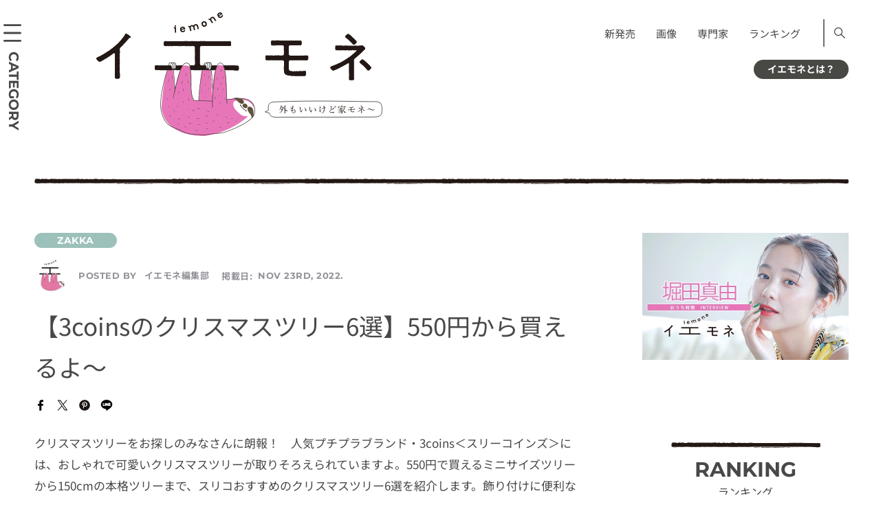

--- FILE ---
content_type: text/html; charset=UTF-8
request_url: https://iemone.jp/article/zakka/iemone_editors_384376/
body_size: 22051
content:
<!doctype html>
<!doctype html>
<html lang="ja">
<head>
<meta charset="UTF-8">
<meta name="viewport" content="width=device-width">
<meta name="format-detection" content="telephone=no">
<link rel="stylesheet" href="/assets/css/style.css" media="all">
<link rel="stylesheet" href="/assets/css/style-block.css" media="all">
<link rel="stylesheet" href="/assets/css/style-add.css" media="all">
<!-- ここから 202307-->
<style>
      @font-face {
        src: url("/assets/fonts/NotoSansJP-Regular.woff2") format("woff2");
        font-family: "Noto Sans JP";
        font-weight: 400;
        font-style: normal;
        font-display: swap;
      }
      @font-face {
        src: url("/assets/fonts/NotoSansJP-Bold.woff2") format("woff2");
        font-family: "Noto Sans JP";
        font-weight: 700;
        font-style: normal;
        font-display: swap;
      }
      @font-face {
        src: url("/assets/fonts/Montserrat-Regular.woff2") format("woff2");
        font-family: "Montserrat";
        font-weight: 400;
        font-style: normal;
        font-display: swap;
      }
      @font-face {
        src: url("/assets/fonts/Montserrat-Bold.woff2") format("woff2");
        font-family: "Montserrat";
        font-weight: 700;
        font-style: normal;
        font-display: swap;
      }
    </style>
<!--ここまで -->
<!-- 202307 <link href="https://fonts.googleapis.com/css?family=Montserrat:400,700|Noto+Sans+JP:400,700&display=swap" rel="stylesheet">-->
<!-- <link rel="apple-touch-icon" sizes="180x180" href="/assets/images/iemone_logo180x180.png"> -->
<link rel="apple-touch-icon" sizes="180x180" href="https://iemone.jp/apple-touch-icon.png">
<!-- Windows icon -->
<meta name="application-name" content="イエモネ"/>


<meta name="msapplication-square180x180logo" content="/assets/images/iemone_logo180x180.png"/>
<meta name=“p:domain_verify” content=“0799340f4f506c3a2597e572e8647a15"/><!--ピンタレスト用タグ-->
<title>【3coinsのクリスマスツリー6選】550円から買えるよ〜 | イエモネ</title>
<meta name='robots' content='max-image-preview:large' />
<script type="text/javascript">
/* <![CDATA[ */
window._wpemojiSettings = {"baseUrl":"https:\/\/s.w.org\/images\/core\/emoji\/15.0.3\/72x72\/","ext":".png","svgUrl":"https:\/\/s.w.org\/images\/core\/emoji\/15.0.3\/svg\/","svgExt":".svg","source":{"concatemoji":"https:\/\/iemone.jp\/iemone-cms\/wp-includes\/js\/wp-emoji-release.min.js?ver=6.7"}};
/*! This file is auto-generated */
!function(i,n){var o,s,e;function c(e){try{var t={supportTests:e,timestamp:(new Date).valueOf()};sessionStorage.setItem(o,JSON.stringify(t))}catch(e){}}function p(e,t,n){e.clearRect(0,0,e.canvas.width,e.canvas.height),e.fillText(t,0,0);var t=new Uint32Array(e.getImageData(0,0,e.canvas.width,e.canvas.height).data),r=(e.clearRect(0,0,e.canvas.width,e.canvas.height),e.fillText(n,0,0),new Uint32Array(e.getImageData(0,0,e.canvas.width,e.canvas.height).data));return t.every(function(e,t){return e===r[t]})}function u(e,t,n){switch(t){case"flag":return n(e,"\ud83c\udff3\ufe0f\u200d\u26a7\ufe0f","\ud83c\udff3\ufe0f\u200b\u26a7\ufe0f")?!1:!n(e,"\ud83c\uddfa\ud83c\uddf3","\ud83c\uddfa\u200b\ud83c\uddf3")&&!n(e,"\ud83c\udff4\udb40\udc67\udb40\udc62\udb40\udc65\udb40\udc6e\udb40\udc67\udb40\udc7f","\ud83c\udff4\u200b\udb40\udc67\u200b\udb40\udc62\u200b\udb40\udc65\u200b\udb40\udc6e\u200b\udb40\udc67\u200b\udb40\udc7f");case"emoji":return!n(e,"\ud83d\udc26\u200d\u2b1b","\ud83d\udc26\u200b\u2b1b")}return!1}function f(e,t,n){var r="undefined"!=typeof WorkerGlobalScope&&self instanceof WorkerGlobalScope?new OffscreenCanvas(300,150):i.createElement("canvas"),a=r.getContext("2d",{willReadFrequently:!0}),o=(a.textBaseline="top",a.font="600 32px Arial",{});return e.forEach(function(e){o[e]=t(a,e,n)}),o}function t(e){var t=i.createElement("script");t.src=e,t.defer=!0,i.head.appendChild(t)}"undefined"!=typeof Promise&&(o="wpEmojiSettingsSupports",s=["flag","emoji"],n.supports={everything:!0,everythingExceptFlag:!0},e=new Promise(function(e){i.addEventListener("DOMContentLoaded",e,{once:!0})}),new Promise(function(t){var n=function(){try{var e=JSON.parse(sessionStorage.getItem(o));if("object"==typeof e&&"number"==typeof e.timestamp&&(new Date).valueOf()<e.timestamp+604800&&"object"==typeof e.supportTests)return e.supportTests}catch(e){}return null}();if(!n){if("undefined"!=typeof Worker&&"undefined"!=typeof OffscreenCanvas&&"undefined"!=typeof URL&&URL.createObjectURL&&"undefined"!=typeof Blob)try{var e="postMessage("+f.toString()+"("+[JSON.stringify(s),u.toString(),p.toString()].join(",")+"));",r=new Blob([e],{type:"text/javascript"}),a=new Worker(URL.createObjectURL(r),{name:"wpTestEmojiSupports"});return void(a.onmessage=function(e){c(n=e.data),a.terminate(),t(n)})}catch(e){}c(n=f(s,u,p))}t(n)}).then(function(e){for(var t in e)n.supports[t]=e[t],n.supports.everything=n.supports.everything&&n.supports[t],"flag"!==t&&(n.supports.everythingExceptFlag=n.supports.everythingExceptFlag&&n.supports[t]);n.supports.everythingExceptFlag=n.supports.everythingExceptFlag&&!n.supports.flag,n.DOMReady=!1,n.readyCallback=function(){n.DOMReady=!0}}).then(function(){return e}).then(function(){var e;n.supports.everything||(n.readyCallback(),(e=n.source||{}).concatemoji?t(e.concatemoji):e.wpemoji&&e.twemoji&&(t(e.twemoji),t(e.wpemoji)))}))}((window,document),window._wpemojiSettings);
/* ]]> */
</script>
<style id='wp-emoji-styles-inline-css' type='text/css'>

	img.wp-smiley, img.emoji {
		display: inline !important;
		border: none !important;
		box-shadow: none !important;
		height: 1em !important;
		width: 1em !important;
		margin: 0 0.07em !important;
		vertical-align: -0.1em !important;
		background: none !important;
		padding: 0 !important;
	}
</style>
<link rel='stylesheet' id='wp-block-library-css' href='https://iemone.jp/iemone-cms/wp-includes/css/dist/block-library/style.min.css?ver=6.7' type='text/css' media='all' />
<link rel='stylesheet' id='liquid-block-speech-css' href='https://iemone.jp/iemone-cms/wp-content/plugins/liquid-speech-balloon/css/block.css?ver=6.7' type='text/css' media='all' />
<style id='classic-theme-styles-inline-css' type='text/css'>
/*! This file is auto-generated */
.wp-block-button__link{color:#fff;background-color:#32373c;border-radius:9999px;box-shadow:none;text-decoration:none;padding:calc(.667em + 2px) calc(1.333em + 2px);font-size:1.125em}.wp-block-file__button{background:#32373c;color:#fff;text-decoration:none}
</style>
<style id='global-styles-inline-css' type='text/css'>
:root{--wp--preset--aspect-ratio--square: 1;--wp--preset--aspect-ratio--4-3: 4/3;--wp--preset--aspect-ratio--3-4: 3/4;--wp--preset--aspect-ratio--3-2: 3/2;--wp--preset--aspect-ratio--2-3: 2/3;--wp--preset--aspect-ratio--16-9: 16/9;--wp--preset--aspect-ratio--9-16: 9/16;--wp--preset--color--black: #000000;--wp--preset--color--cyan-bluish-gray: #abb8c3;--wp--preset--color--white: #ffffff;--wp--preset--color--pale-pink: #f78da7;--wp--preset--color--vivid-red: #cf2e2e;--wp--preset--color--luminous-vivid-orange: #ff6900;--wp--preset--color--luminous-vivid-amber: #fcb900;--wp--preset--color--light-green-cyan: #7bdcb5;--wp--preset--color--vivid-green-cyan: #00d084;--wp--preset--color--pale-cyan-blue: #8ed1fc;--wp--preset--color--vivid-cyan-blue: #0693e3;--wp--preset--color--vivid-purple: #9b51e0;--wp--preset--gradient--vivid-cyan-blue-to-vivid-purple: linear-gradient(135deg,rgba(6,147,227,1) 0%,rgb(155,81,224) 100%);--wp--preset--gradient--light-green-cyan-to-vivid-green-cyan: linear-gradient(135deg,rgb(122,220,180) 0%,rgb(0,208,130) 100%);--wp--preset--gradient--luminous-vivid-amber-to-luminous-vivid-orange: linear-gradient(135deg,rgba(252,185,0,1) 0%,rgba(255,105,0,1) 100%);--wp--preset--gradient--luminous-vivid-orange-to-vivid-red: linear-gradient(135deg,rgba(255,105,0,1) 0%,rgb(207,46,46) 100%);--wp--preset--gradient--very-light-gray-to-cyan-bluish-gray: linear-gradient(135deg,rgb(238,238,238) 0%,rgb(169,184,195) 100%);--wp--preset--gradient--cool-to-warm-spectrum: linear-gradient(135deg,rgb(74,234,220) 0%,rgb(151,120,209) 20%,rgb(207,42,186) 40%,rgb(238,44,130) 60%,rgb(251,105,98) 80%,rgb(254,248,76) 100%);--wp--preset--gradient--blush-light-purple: linear-gradient(135deg,rgb(255,206,236) 0%,rgb(152,150,240) 100%);--wp--preset--gradient--blush-bordeaux: linear-gradient(135deg,rgb(254,205,165) 0%,rgb(254,45,45) 50%,rgb(107,0,62) 100%);--wp--preset--gradient--luminous-dusk: linear-gradient(135deg,rgb(255,203,112) 0%,rgb(199,81,192) 50%,rgb(65,88,208) 100%);--wp--preset--gradient--pale-ocean: linear-gradient(135deg,rgb(255,245,203) 0%,rgb(182,227,212) 50%,rgb(51,167,181) 100%);--wp--preset--gradient--electric-grass: linear-gradient(135deg,rgb(202,248,128) 0%,rgb(113,206,126) 100%);--wp--preset--gradient--midnight: linear-gradient(135deg,rgb(2,3,129) 0%,rgb(40,116,252) 100%);--wp--preset--font-size--small: 13px;--wp--preset--font-size--medium: 20px;--wp--preset--font-size--large: 36px;--wp--preset--font-size--x-large: 42px;--wp--preset--spacing--20: 0.44rem;--wp--preset--spacing--30: 0.67rem;--wp--preset--spacing--40: 1rem;--wp--preset--spacing--50: 1.5rem;--wp--preset--spacing--60: 2.25rem;--wp--preset--spacing--70: 3.38rem;--wp--preset--spacing--80: 5.06rem;--wp--preset--shadow--natural: 6px 6px 9px rgba(0, 0, 0, 0.2);--wp--preset--shadow--deep: 12px 12px 50px rgba(0, 0, 0, 0.4);--wp--preset--shadow--sharp: 6px 6px 0px rgba(0, 0, 0, 0.2);--wp--preset--shadow--outlined: 6px 6px 0px -3px rgba(255, 255, 255, 1), 6px 6px rgba(0, 0, 0, 1);--wp--preset--shadow--crisp: 6px 6px 0px rgba(0, 0, 0, 1);}:where(.is-layout-flex){gap: 0.5em;}:where(.is-layout-grid){gap: 0.5em;}body .is-layout-flex{display: flex;}.is-layout-flex{flex-wrap: wrap;align-items: center;}.is-layout-flex > :is(*, div){margin: 0;}body .is-layout-grid{display: grid;}.is-layout-grid > :is(*, div){margin: 0;}:where(.wp-block-columns.is-layout-flex){gap: 2em;}:where(.wp-block-columns.is-layout-grid){gap: 2em;}:where(.wp-block-post-template.is-layout-flex){gap: 1.25em;}:where(.wp-block-post-template.is-layout-grid){gap: 1.25em;}.has-black-color{color: var(--wp--preset--color--black) !important;}.has-cyan-bluish-gray-color{color: var(--wp--preset--color--cyan-bluish-gray) !important;}.has-white-color{color: var(--wp--preset--color--white) !important;}.has-pale-pink-color{color: var(--wp--preset--color--pale-pink) !important;}.has-vivid-red-color{color: var(--wp--preset--color--vivid-red) !important;}.has-luminous-vivid-orange-color{color: var(--wp--preset--color--luminous-vivid-orange) !important;}.has-luminous-vivid-amber-color{color: var(--wp--preset--color--luminous-vivid-amber) !important;}.has-light-green-cyan-color{color: var(--wp--preset--color--light-green-cyan) !important;}.has-vivid-green-cyan-color{color: var(--wp--preset--color--vivid-green-cyan) !important;}.has-pale-cyan-blue-color{color: var(--wp--preset--color--pale-cyan-blue) !important;}.has-vivid-cyan-blue-color{color: var(--wp--preset--color--vivid-cyan-blue) !important;}.has-vivid-purple-color{color: var(--wp--preset--color--vivid-purple) !important;}.has-black-background-color{background-color: var(--wp--preset--color--black) !important;}.has-cyan-bluish-gray-background-color{background-color: var(--wp--preset--color--cyan-bluish-gray) !important;}.has-white-background-color{background-color: var(--wp--preset--color--white) !important;}.has-pale-pink-background-color{background-color: var(--wp--preset--color--pale-pink) !important;}.has-vivid-red-background-color{background-color: var(--wp--preset--color--vivid-red) !important;}.has-luminous-vivid-orange-background-color{background-color: var(--wp--preset--color--luminous-vivid-orange) !important;}.has-luminous-vivid-amber-background-color{background-color: var(--wp--preset--color--luminous-vivid-amber) !important;}.has-light-green-cyan-background-color{background-color: var(--wp--preset--color--light-green-cyan) !important;}.has-vivid-green-cyan-background-color{background-color: var(--wp--preset--color--vivid-green-cyan) !important;}.has-pale-cyan-blue-background-color{background-color: var(--wp--preset--color--pale-cyan-blue) !important;}.has-vivid-cyan-blue-background-color{background-color: var(--wp--preset--color--vivid-cyan-blue) !important;}.has-vivid-purple-background-color{background-color: var(--wp--preset--color--vivid-purple) !important;}.has-black-border-color{border-color: var(--wp--preset--color--black) !important;}.has-cyan-bluish-gray-border-color{border-color: var(--wp--preset--color--cyan-bluish-gray) !important;}.has-white-border-color{border-color: var(--wp--preset--color--white) !important;}.has-pale-pink-border-color{border-color: var(--wp--preset--color--pale-pink) !important;}.has-vivid-red-border-color{border-color: var(--wp--preset--color--vivid-red) !important;}.has-luminous-vivid-orange-border-color{border-color: var(--wp--preset--color--luminous-vivid-orange) !important;}.has-luminous-vivid-amber-border-color{border-color: var(--wp--preset--color--luminous-vivid-amber) !important;}.has-light-green-cyan-border-color{border-color: var(--wp--preset--color--light-green-cyan) !important;}.has-vivid-green-cyan-border-color{border-color: var(--wp--preset--color--vivid-green-cyan) !important;}.has-pale-cyan-blue-border-color{border-color: var(--wp--preset--color--pale-cyan-blue) !important;}.has-vivid-cyan-blue-border-color{border-color: var(--wp--preset--color--vivid-cyan-blue) !important;}.has-vivid-purple-border-color{border-color: var(--wp--preset--color--vivid-purple) !important;}.has-vivid-cyan-blue-to-vivid-purple-gradient-background{background: var(--wp--preset--gradient--vivid-cyan-blue-to-vivid-purple) !important;}.has-light-green-cyan-to-vivid-green-cyan-gradient-background{background: var(--wp--preset--gradient--light-green-cyan-to-vivid-green-cyan) !important;}.has-luminous-vivid-amber-to-luminous-vivid-orange-gradient-background{background: var(--wp--preset--gradient--luminous-vivid-amber-to-luminous-vivid-orange) !important;}.has-luminous-vivid-orange-to-vivid-red-gradient-background{background: var(--wp--preset--gradient--luminous-vivid-orange-to-vivid-red) !important;}.has-very-light-gray-to-cyan-bluish-gray-gradient-background{background: var(--wp--preset--gradient--very-light-gray-to-cyan-bluish-gray) !important;}.has-cool-to-warm-spectrum-gradient-background{background: var(--wp--preset--gradient--cool-to-warm-spectrum) !important;}.has-blush-light-purple-gradient-background{background: var(--wp--preset--gradient--blush-light-purple) !important;}.has-blush-bordeaux-gradient-background{background: var(--wp--preset--gradient--blush-bordeaux) !important;}.has-luminous-dusk-gradient-background{background: var(--wp--preset--gradient--luminous-dusk) !important;}.has-pale-ocean-gradient-background{background: var(--wp--preset--gradient--pale-ocean) !important;}.has-electric-grass-gradient-background{background: var(--wp--preset--gradient--electric-grass) !important;}.has-midnight-gradient-background{background: var(--wp--preset--gradient--midnight) !important;}.has-small-font-size{font-size: var(--wp--preset--font-size--small) !important;}.has-medium-font-size{font-size: var(--wp--preset--font-size--medium) !important;}.has-large-font-size{font-size: var(--wp--preset--font-size--large) !important;}.has-x-large-font-size{font-size: var(--wp--preset--font-size--x-large) !important;}
:where(.wp-block-post-template.is-layout-flex){gap: 1.25em;}:where(.wp-block-post-template.is-layout-grid){gap: 1.25em;}
:where(.wp-block-columns.is-layout-flex){gap: 2em;}:where(.wp-block-columns.is-layout-grid){gap: 2em;}
:root :where(.wp-block-pullquote){font-size: 1.5em;line-height: 1.6;}
</style>
<link rel='stylesheet' id='ppress-frontend-css' href='https://iemone.jp/iemone-cms/wp-content/plugins/wp-user-avatar/assets/css/frontend.min.css?ver=4.10.2' type='text/css' media='all' />
<link rel='stylesheet' id='ppress-flatpickr-css' href='https://iemone.jp/iemone-cms/wp-content/plugins/wp-user-avatar/assets/flatpickr/flatpickr.min.css?ver=4.10.2' type='text/css' media='all' />
<link rel='stylesheet' id='ppress-select2-css' href='https://iemone.jp/iemone-cms/wp-content/plugins/wp-user-avatar/assets/select2/select2.min.css?ver=6.7' type='text/css' media='all' />
<script type="text/javascript" defer='defer' src="https://iemone.jp/iemone-cms/wp-includes/js/jquery/jquery.min.js?ver=3.7.1" id="jquery-core-js"></script>
<script type="text/javascript" defer='defer' src="https://iemone.jp/iemone-cms/wp-includes/js/jquery/jquery-migrate.min.js?ver=3.4.1" id="jquery-migrate-js"></script>
<script type="text/javascript" defer='defer' src="https://iemone.jp/iemone-cms/wp-content/plugins/wp-user-avatar/assets/flatpickr/flatpickr.min.js?ver=4.10.2" id="ppress-flatpickr-js"></script>
<script type="text/javascript" defer='defer' src="https://iemone.jp/iemone-cms/wp-content/plugins/wp-user-avatar/assets/select2/select2.min.js?ver=4.10.2" id="ppress-select2-js"></script>
<link rel="https://api.w.org/" href="https://iemone.jp/wp-json/" /><link rel="alternate" title="JSON" type="application/json" href="https://iemone.jp/wp-json/wp/v2/posts/384376" /><meta name="generator" content="WordPress 6.7" />
<link rel='shortlink' href='https://iemone.jp/?p=384376' />
<link rel="alternate" title="oEmbed (JSON)" type="application/json+oembed" href="https://iemone.jp/wp-json/oembed/1.0/embed?url=https%3A%2F%2Fiemone.jp%2Farticle%2Fzakka%2Fiemone_editors_384376%2F" />
<link rel="alternate" title="oEmbed (XML)" type="text/xml+oembed" href="https://iemone.jp/wp-json/oembed/1.0/embed?url=https%3A%2F%2Fiemone.jp%2Farticle%2Fzakka%2Fiemone_editors_384376%2F&#038;format=xml" />
<style type="text/css">.liquid-speech-balloon-01 .liquid-speech-balloon-avatar { background-image: url("https://iemone.jp/iemone-cms/wp-content/uploads/2024/07/33.png"); } .liquid-speech-balloon-02 .liquid-speech-balloon-avatar { background-image: url("https://iemone.jp/iemone-cms/wp-content/uploads/2024/07/01.png"); } .liquid-speech-balloon-03 .liquid-speech-balloon-avatar { background-image: url("https://iemone.jp/iemone-cms/wp-content/uploads/2024/07/02.png"); } .liquid-speech-balloon-04 .liquid-speech-balloon-avatar { background-image: url("https://iemone.jp/iemone-cms/wp-content/uploads/2024/07/03.png"); } .liquid-speech-balloon-05 .liquid-speech-balloon-avatar { background-image: url("https://iemone.jp/iemone-cms/wp-content/uploads/2024/07/04.png"); } .liquid-speech-balloon-06 .liquid-speech-balloon-avatar { background-image: url("https://iemone.jp/iemone-cms/wp-content/uploads/2024/07/06.png"); } .liquid-speech-balloon-07 .liquid-speech-balloon-avatar { background-image: url("https://iemone.jp/iemone-cms/wp-content/uploads/2024/07/07.png"); } .liquid-speech-balloon-08 .liquid-speech-balloon-avatar { background-image: url("https://iemone.jp/iemone-cms/wp-content/uploads/2024/07/08.png"); } .liquid-speech-balloon-09 .liquid-speech-balloon-avatar { background-image: url("https://iemone.jp/iemone-cms/wp-content/uploads/2024/07/09.png"); } .liquid-speech-balloon-11 .liquid-speech-balloon-avatar { background-image: url("https://iemone.jp/iemone-cms/wp-content/uploads/2024/07/11.png"); } .liquid-speech-balloon-12 .liquid-speech-balloon-avatar { background-image: url("https://iemone.jp/iemone-cms/wp-content/uploads/2024/07/12.png"); } .liquid-speech-balloon-13 .liquid-speech-balloon-avatar { background-image: url("https://iemone.jp/iemone-cms/wp-content/uploads/2024/07/13.png"); } .liquid-speech-balloon-14 .liquid-speech-balloon-avatar { background-image: url("https://iemone.jp/iemone-cms/wp-content/uploads/2024/07/14.png"); } .liquid-speech-balloon-15 .liquid-speech-balloon-avatar { background-image: url("https://iemone.jp/iemone-cms/wp-content/uploads/2024/07/19.png"); } .liquid-speech-balloon-16 .liquid-speech-balloon-avatar { background-image: url("https://iemone.jp/iemone-cms/wp-content/uploads/2024/07/17.png"); } .liquid-speech-balloon-17 .liquid-speech-balloon-avatar { background-image: url("https://iemone.jp/iemone-cms/wp-content/uploads/2024/07/20.png"); } .liquid-speech-balloon-18 .liquid-speech-balloon-avatar { background-image: url("https://iemone.jp/iemone-cms/wp-content/uploads/2024/07/22.png"); } .liquid-speech-balloon-19 .liquid-speech-balloon-avatar { background-image: url("https://iemone.jp/iemone-cms/wp-content/uploads/2024/07/27.png"); } .liquid-speech-balloon-20 .liquid-speech-balloon-avatar { background-image: url("https://iemone.jp/iemone-cms/wp-content/uploads/2024/07/25.png"); } .liquid-speech-balloon-21 .liquid-speech-balloon-avatar { background-image: url("https://iemone.jp/iemone-cms/wp-content/uploads/2024/07/36.png"); } .liquid-speech-balloon-22 .liquid-speech-balloon-avatar { background-image: url("https://iemone.jp/iemone-cms/wp-content/uploads/2024/07/35.png"); } .liquid-speech-balloon-23 .liquid-speech-balloon-avatar { background-image: url("https://iemone.jp/iemone-cms/wp-content/uploads/2024/07/37.png"); } .liquid-speech-balloon-24 .liquid-speech-balloon-avatar { background-image: url("https://iemone.jp/iemone-cms/wp-content/uploads/2024/08/2-150x150-1.jpg"); } .liquid-speech-balloon-25 .liquid-speech-balloon-avatar { background-image: url("https://iemone.jp/iemone-cms/wp-content/uploads/2024/07/10.png"); } .liquid-speech-balloon-01 .liquid-speech-balloon-avatar::after { content: "ﾅﾏｹﾓﾉ編集長"; } .liquid-speech-balloon-02 .liquid-speech-balloon-avatar::after { content: "ﾅﾏｹﾓﾉ編集長"; } .liquid-speech-balloon-03 .liquid-speech-balloon-avatar::after { content: "ﾅﾏｹﾓﾉ編集長"; } .liquid-speech-balloon-04 .liquid-speech-balloon-avatar::after { content: "ﾅﾏｹﾓﾉ編集長"; } .liquid-speech-balloon-05 .liquid-speech-balloon-avatar::after { content: "ﾅﾏｹﾓﾉ編集長"; } .liquid-speech-balloon-06 .liquid-speech-balloon-avatar::after { content: "ﾅﾏｹﾓﾉ編集長"; } .liquid-speech-balloon-07 .liquid-speech-balloon-avatar::after { content: "ﾅﾏｹﾓﾉ編集長"; } .liquid-speech-balloon-08 .liquid-speech-balloon-avatar::after { content: "ﾅﾏｹﾓﾉ編集長"; } .liquid-speech-balloon-09 .liquid-speech-balloon-avatar::after { content: "ﾅﾏｹﾓﾉ編集長"; } .liquid-speech-balloon-11 .liquid-speech-balloon-avatar::after { content: "ﾅﾏｹﾓﾉ編集長"; } .liquid-speech-balloon-12 .liquid-speech-balloon-avatar::after { content: "ﾅﾏｹﾓﾉ編集長"; } .liquid-speech-balloon-13 .liquid-speech-balloon-avatar::after { content: "ﾅﾏｹﾓﾉ編集長"; } .liquid-speech-balloon-14 .liquid-speech-balloon-avatar::after { content: "ﾅﾏｹﾓﾉ編集長"; } .liquid-speech-balloon-15 .liquid-speech-balloon-avatar::after { content: "ﾅﾏｹﾓﾉ編集長"; } .liquid-speech-balloon-16 .liquid-speech-balloon-avatar::after { content: "ﾅﾏｹﾓﾉ編集長"; } .liquid-speech-balloon-17 .liquid-speech-balloon-avatar::after { content: "ﾅﾏｹﾓﾉ編集長"; } .liquid-speech-balloon-18 .liquid-speech-balloon-avatar::after { content: "ﾅﾏｹﾓﾉ編集長"; } .liquid-speech-balloon-19 .liquid-speech-balloon-avatar::after { content: "ﾅﾏｹﾓﾉ編集長"; } .liquid-speech-balloon-20 .liquid-speech-balloon-avatar::after { content: "ﾅﾏｹﾓﾉ編集長"; } .liquid-speech-balloon-21 .liquid-speech-balloon-avatar::after { content: "ﾅﾏｹﾓﾉ編集長"; } .liquid-speech-balloon-22 .liquid-speech-balloon-avatar::after { content: "ﾅﾏｹﾓﾉ編集長"; } .liquid-speech-balloon-23 .liquid-speech-balloon-avatar::after { content: "ﾅﾏｹﾓﾉ編集長"; } .liquid-speech-balloon-24 .liquid-speech-balloon-avatar::after { content: "編集員"; } .liquid-speech-balloon-25 .liquid-speech-balloon-avatar::after { content: "ﾅﾏｹﾓﾉ編集長"; } </style>
<meta name="description" content="クリスマスツリーをお探しのみなさんに朗報！　人気プチプラブランド・3coins＜スリーコインズ＞には、おしゃれで可愛いクリスマスツリーが取りそろえられていますよ。550円で買えるミニサイズツリーから1" /><meta property="og:title" content="【3coinsのクリスマスツリー6選】550円から買えるよ〜" />
<meta property="og:description" content="クリスマスツリーをお探しのみなさんに朗報！　人気プチプラブランド・3coins＜スリーコインズ＞には、おしゃれで可愛いクリスマスツリーが取りそろえられていますよ。550円で買えるミニサイズツリーから1" />
<meta property="og:type" content="article" />
<meta property="og:url" content="https://iemone.jp/article/zakka/iemone_editors_384376/" />
<meta property="og:image" content="https://iemone.jp/iemone-cms/wp-content/uploads/2022/11/1-22.jpeg" />
<meta property="og:site_name" content="イエモネ" />
<meta name="twitter:card" content="summary_large_image" />
<meta name="twitter:site" content="iemone_twi" />
<meta property="og:locale" content="ja_JP" />
<link rel="canonical" href="https://iemone.jp/article/zakka/iemone_editors_384376/">

<script type="application/ld+json">
{
    "@context": "http://schema.org",
    "@type": "NewsArticle",
    "mainEntityOfPage": {
        "@type": "WebPage",
        "@id": "https://iemone.jp/article/zakka/iemone_editors_384376/"
    },
    "headline": "【3coinsのクリスマスツリー6選】550円から買えるよ〜",
    "image": {
        "@type": "ImageObject",
        "url": "https://iemone.jp/iemone-cms/wp-content/uploads/2022/11/1-22.jpeg",
        "width": 1280,
        "height": 1022
    },
    "author": {
        "@type": "Person",
        "name": "イエモネ編集部",
        "url": "https://iemone.jp/article/author/iemone_editors/"
    },
    "datePublished": "2022-11-23T07:30:00+0900",
    "dateModified": "2022-11-23T07:30:00+0900",
    "publisher": {
        "@type": "Organization",
        "name": "iemone（イエモネ）",
        "logo": {
            "@type": "ImageObject",
            "url": "https://iemone.jp/assets/images/logo.svg",
            "width": 416,
            "height": 180
        }
    },
    "description": "クリスマスツリーをお探しのみなさんに朗報！　人気プチプラブランド・3coins＜スリーコインズ＞には、おしゃれで可愛いクリスマスツリーが取りそろえられていますよ。550円で買えるミニサイズツリーから150cmの本格ツリーまで、スリコおすすめのクリスマスツリー6選を紹介します。飾り付けに便利なオーナメントも要チェック！"
}
</script>
<noscript><style>.lazyload[data-src]{display:none !important;}</style></noscript><style>.lazyload{background-image:none !important;}.lazyload:before{background-image:none !important;}</style>		<style type="text/css" id="wp-custom-css">
			/*footer メニュー*/
@media only screen and (max-width: 768px){#footer .inner .nav:first-child{padding-bottom:1.5em;}}
/*エディタ機能追加　太字・マーク*/
strong{font-weight:700!important;background:transparent linear-gradient(transparent 100%,#d6f5d6 100%)repeat scroll 0 0!important;}
mark{font-style: normal!important;}
/*footer カテゴリーリスト*/
@media only screen and (min-width: 769px){
	.footer_category .ttl {
		min-width:120px;
	}
.footer_category .list.list_category li{
	    box-sizing: border-box;
    display: inline-block;
    width: 100%;
}
}
/*youtube サイズ変更*/
@media only screen and (max-width: 529px){
	.is-type-video  iframe{
		aspect-ratio:16/9;
		width: 100%;
 		height: auto;
	}
}
/*表*/
@media only screen and (max-width: 768px){
	.wp-block-table.aligncenter{
		display:block;
	}
.wp-block-table {
  overflow-x: auto;
  max-width: 100%;
}
.wp-block-table table {
  table-layout: auto!important;
  max-width: 800px;
	white-space: pre;
}
}

/* トップページ右サイド、上の空き修正 */
@media only screen and (min-width: 769px) {
.top #side {
    padding-top: 0px;
}
}		</style>
		<!-- Google Tag Manager -->
<script>(function(w,d,s,l,i){w[l]=w[l]||[];w[l].push({'gtm.start':
new Date().getTime(),event:'gtm.js'});var f=d.getElementsByTagName(s)[0],
j=d.createElement(s),dl=l!='dataLayer'?'&l='+l:'';j.async=true;j.src=
'https://www.googletagmanager.com/gtm.js?id='+i+dl;f.parentNode.insertBefore(j,f);
})(window,document,'script','dataLayer','GTM-N7BKMVW');</script>
<!-- End Google Tag Manager -->


<!-- Global site tag (gtag.js) - Google Analytics -->
<script async src="https://www.googletagmanager.com/gtag/js?id=UA-147926638-1"></script>
<script>
 window.dataLayer = window.dataLayer || [];
 function gtag(){dataLayer.push(arguments);}
 gtag('js', new Date());
 gtag('config', 'UA-147926638-1');
</script>
<!-- Taboola -->
<script type="text/javascript">
 window._taboola = window._taboola || [];
 _taboola.push({article:'auto'});
 !function (e, f, u, i) {
     if (!document.getElementById(i)){
         e.async = 1;
         e.src = u;
         e.id = i;
         f.parentNode.insertBefore(e, f);
     }
 }(document.createElement('script'),
   document.getElementsByTagName('script')[0],
   '//cdn.taboola.com/libtrc/fourm-iemone/loader.js',
   'tb_loader_script');
 if(window.performance && typeof window.performance.mark == 'function')
 {window.performance.mark('tbl_ic');}
</script>

<script type="text/javascript">
    (function(c,l,a,r,i,t,y){
        c[a]=c[a]||function(){(c[a].q=c[a].q||[]).push(arguments)};
        t=l.createElement(r);t.async=1;t.src="https://www.clarity.ms/tag/"+i;
        y=l.getElementsByTagName(r)[0];y.parentNode.insertBefore(t,y);
    })(window, document, "clarity", "script", "mr0xn1julq");
</script>

<script type="application/javascript" src="//anymind360.com/js/2961/ats.js"></script>
<script async="" src="https://securepubads.g.doubleclick.net/tag/js/gpt.js"></script>
<script>
 var googletag = googletag || {
 };
 googletag.cmd = googletag.cmd || [];
</script>

<script type="text/javascript">
 var path_value = location.pathname.substr(0, 40);
 var parameter_value = location.search.substr(0, 40);
 var ref_value = "null";
 if (document.referrer) {
     var ref_array = [];
     ref_array = document.referrer.split("/");
     ref_value = ref_array[2];
 }

 googletag.cmd.push(function () {
     googletag.pubads().setTargeting('URLs', path_value).setTargeting('Para', parameter_value).setTargeting('Ref', ref_value);
     googletag.pubads().collapseEmptyDivs();
 });
</script>

<script>
 googletag.cmd.push(function() {
     // Size mapping for pc_article_billboard, pc_article_underarticle_left, pc_article_underarticle_right(request only on desktop: width > 480px)
     var mapping1 = googletag.sizeMapping()
                             .addSize([728, 0], [[1, 1],[970, 250],  [300, 250], [300, 600], [320, 50], [320, 100], [320, 180], [336, 280], 'fluid', [728, 90], [970, 90], [970, 250]])
                             .addSize([481, 0], [[1, 1], [300, 250], [300, 600], [320, 50], [320, 100], [320, 180], [336, 280], 'fluid'])
                             .build();
     // Size mapping for sp_article_undertitle (request only on smartphone: width <= 480px)
     var mapping2 = googletag.sizeMapping()
                             .addSize([481, 0], [])
                             .addSize([336, 0], [[1, 1], [300, 250], [320, 50], [320, 100], [320, 180], [336, 280], 'fluid'])
                             .addSize([0, 0], [[1, 1], [300, 250], [320, 50], [320, 100], [320, 180], 'fluid'])
                             .build();
     googletag.pubads().enableSingleRequest();
     googletag.pubads().collapseEmptyDivs();
     googletag.enableServices();
 });
</script>


<script type="text/javascript" language="javascript">
    var vc_pid = "886774090";
</script><script type="text/javascript" src="//aml.valuecommerce.com/vcdal.js" async></script>

<script data-ad-client="ca-pub-4126448348651182" async src="https://pagead2.googlesyndication.com/pagead/js/adsbygoogle.js"></script>


</head>
<body class="post-template-default single single-post postid-384376 single-format-standard" >
<script data-cfasync="false" data-no-defer="1">var ewww_webp_supported=false;</script>
<!-- Google Tag Manager (noscript) -->
<noscript><iframe src="https://www.googletagmanager.com/ns.html?id=GTM-N7BKMVW"
height="0" width="0" style="display:none;visibility:hidden"></iframe></noscript>
<!-- End Google Tag Manager (noscript) -->
  
<div id="wrapper">
  <div class="btn_global">
    <div class="inner">
      <p class="btn eng">CATEGORY</p>
    </div>
  </div>
  <nav class="nav_global">
    <p class="close"></p>
    <h2 class="ttl eng">CATEGORY</h2>
      <ul class="list list_category">
<li class="ca_01"><a href="https://iemone.jp/gourmet/">グルメ</a></li><li class="ca_02"><a href="https://iemone.jp/fashion/">ファッション</a></li><li class="ca_03"><a href="https://iemone.jp/beauty/">美容</a></li><li class="ca_04"><a href="https://iemone.jp/interior/">インテリア</a></li><li class="ca_05"><a href="https://iemone.jp/zakka/">雑貨</a></li><li class="ca_06"><a href="https://iemone.jp/architecture/">住まい</a></li><li class="ca_07"><a href="https://iemone.jp/lifestyle/">ライフスタイル</a></li><li class="ca_10"><a href="https://iemone.jp/special/">スペシャル</a></li></ul>
    <ul class="list list_header sp">
      <li><a href="/game/">ゲーム</a></li>
      <li><a href="https://iemone.jp/tag/now-on-sale/">新発売</a></li>
          <li><a href="/photos/">画像</a></li>
          <li><a href="https://iemone.jp/tag/%e5%b0%82%e9%96%80%e5%ae%b6/">専門家</a></li>
          <li><a href="https://iemone.jp/tag/ranking/">ランキング</a></li>
          <li class="search_block">
              <form action="https://iemone.jp/" class="cts">
                  <button type="submit" class="search"></button>
                  <input type="text" name="s" class="txt">
              </form>
          </li>
      </ul>
    <p class="sp about"><a href="/about/">イエモネとは？</a></p>
  </nav>
  <header id="header">
    <div class="inner">
      <div class="logo"><a href="https://iemone.jp/"><img src="[data-uri]" alt="イエモネ" width="416" height="180" data-src="/assets/images/logo.svg" decoding="async" class="lazyload"><noscript><img src="/assets/images/logo.svg" alt="イエモネ" width="416" height="180" data-eio="l"></noscript></a></div>
      <div class="nav pc">
        <ul>
          <li><a href="https://iemone.jp/tag/now-on-sale/">新発売</a></li>
          <li><a href="/photos/">画像</a></li>
          <li><a href="https://iemone.jp/tag/%e5%b0%82%e9%96%80%e5%ae%b6/">専門家</a></li>
          <li><a href="https://iemone.jp/tag/ranking/">ランキング</a></li>
          <li class="search_block">
            <form action="https://iemone.jp/" class="cts">
              <button type="submit" class="search"></button>
              <input type="text" name="s" class="txt">
            </form>
            <p class="onoff"></p>
          </li>
        </ul>
        <p class="pc about"><a href="https://iemone.jp/about/">イエモネとは？</a></p>
      </div>
    </div>
  </header>

    <div id="pagebody" class="inner articles">
		        <main id="main">
            <div class="info">
    <a href="https://iemone.jp/zakka/" aria-label="雑貨">
    <div class="ca_tag ca_05">
        <p class="info_01"><i class="icon"></i></p>
    </div>
</a>


    <a href="https://iemone.jp/article/author/iemone_editors/">
        <div class="ca_tag art_tag">
            <figure class="img">
                <img src="[data-uri]" alt="イエモネ編集部" data-src="https://iemone.jp/iemone-cms/wp-content/uploads/2019/09/namakemono240-150x150.png" decoding="async" class="lazyload"><noscript><img src="https://iemone.jp/iemone-cms/wp-content/uploads/2019/09/namakemono240-150x150.png" alt="イエモネ編集部" data-eio="l"></noscript>
            </figure>
            <p class="info_01">
                <span class="writer">
                    <span class="eng">POSTED BY</span>
                    <span class="ga4_author">                        イエモネ編集部                    </span>
                </span>
                <span class="date">
                    <span>掲載日:</span>
                    <span class="eng ga4_ publishdate">NOV 23RD, 2022.</span>
                </span>
            </p>
        </div>
    </a>
	    <h1>【3coinsのクリスマスツリー6選】550円から買えるよ〜</h1>
    <ul class="list">
    <li><a href="http://www.facebook.com/share.php?u=https://iemone.jp/article/zakka/iemone_editors_384376/">
            <img src="[data-uri]" alt="facebook" data-src="/assets/images/icon_fb.svg" decoding="async" class="lazyload"><noscript><img src="/assets/images/icon_fb.svg" alt="facebook" data-eio="l"></noscript>
        </a>
    </li>
    <li>
        <a href="https://twitter.com/share?url=https%3A%2F%2Fiemone.jp%2Farticle%2Fzakka%2Fiemone_editors_384376%2F&text=%E3%80%903coins%E3%81%AE%E3%82%AF%E3%83%AA%E3%82%B9%E3%83%9E%E3%82%B9%E3%83%84%E3%83%AA%E3%83%BC6%E9%81%B8%E3%80%91550%E5%86%86%E3%81%8B%E3%82%89%E8%B2%B7%E3%81%88%E3%82%8B%E3%82%88%E3%80%9C" class="twitter-share-button" data-via="tabizine_twi" data-lang="ja">
            <img src="[data-uri]" alt="twitter" data-src="/assets/images/icon_tw.svg" decoding="async" class="lazyload"><noscript><img src="/assets/images/icon_tw.svg" alt="twitter" data-eio="l"></noscript>
        </a>
    </li>
	<!--
    <li><a href="https://www.instagram.com/_tabizine_/" target="_blank"><img src="[data-uri]" alt="instagram" data-src="/assets/images/icon_ig.svg" decoding="async" class="lazyload"><noscript><img src="/assets/images/icon_ig.svg" alt="instagram" data-eio="l"></noscript></a></li>
	-->
    	
    <li>
        <a href="http://www.pinterest.com/pin/create/button/?url=https://iemone.jp/article/zakka/iemone_editors_384376/&media=https://iemone.jp/iemone-cms/wp-content/uploads/2022/11/1-22.jpeg&description=クリスマスツリーをお探しのみなさんに朗報！　人気プチプラブランド・3coins＜スリーコインズ＞には、おしゃれで可愛いクリスマスツリーが取りそろえられていますよ。550円で買えるミニサイズツリーから150cmの本格ツリーまで、スリコおすすめのクリスマスツリー6選を紹介します。飾り付けに便利なオーナメントも要チェック！" rel="nofollow" target="_blank">
            <img src="[data-uri]" alt="pinterest" data-src="/assets/images/icon_pn.svg" decoding="async" class="lazyload"><noscript><img src="/assets/images/icon_pn.svg" alt="pinterest" data-eio="l"></noscript>
        </a>
    </li>
	
    <li><a href="http://line.me/R/msg/text/?【3coinsのクリスマスツリー6選】550円から買えるよ〜%0D%0Ahttps://iemone.jp/article/zakka/iemone_editors_384376/">
            <img src="[data-uri]" alt="LINE" data-src="/assets/images/icon_ln.svg" decoding="async" class="lazyload"><noscript><img src="/assets/images/icon_ln.svg" alt="LINE" data-eio="l"></noscript>
        </a>
    </li>
</ul>
</div>
              <section class="section block_articles ca_01">
                                <p>クリスマスツリーをお探しのみなさんに朗報！　人気プチプラブランド・3coins＜スリーコインズ＞には、おしゃれで可愛いクリスマスツリーが取りそろえられていますよ。550円で買えるミニサイズツリーから150cmの本格ツリーまで、スリコおすすめのクリスマスツリー6選を紹介します。飾り付けに便利なオーナメントも要チェック！</p>

<figure class="wp-block-image size-full"><img fetchpriority="high" decoding="async" width="640" height="511" src="[data-uri]" alt="" class="wp-image-384388 lazyload"   data-src="https://iemone.jp/iemone-cms/wp-content/uploads/2022/11/1-23.jpeg" data-srcset="https://iemone.jp/iemone-cms/wp-content/uploads/2022/11/1-23.jpeg 640w, https://iemone.jp/iemone-cms/wp-content/uploads/2022/11/1-23-300x240.jpeg 300w, https://iemone.jp/iemone-cms/wp-content/uploads/2022/11/1-23-150x120.jpeg 150w" data-sizes="auto" /><noscript><img fetchpriority="high" decoding="async" width="640" height="511" src="https://iemone.jp/iemone-cms/wp-content/uploads/2022/11/1-23.jpeg" alt="" class="wp-image-384388" srcset="https://iemone.jp/iemone-cms/wp-content/uploads/2022/11/1-23.jpeg 640w, https://iemone.jp/iemone-cms/wp-content/uploads/2022/11/1-23-300x240.jpeg 300w, https://iemone.jp/iemone-cms/wp-content/uploads/2022/11/1-23-150x120.jpeg 150w" sizes="(max-width: 640px) 100vw, 640px" data-eio="l" /></noscript></figure>


<div id="toc_wrapper"><div id="toc_container" class="no_bullets box box_cts"><p class="toc_title">目次</p><ul class="toc_list"><li><a class="click_2" href="#i"><span class="toc_number toc_depth_1">1</span> スリコのおすすめクリスマスツリーはコレ！</a><ul><li><a class="click_2" href="#150cmWEB"><span class="toc_number toc_depth_2">1.1</span> 【王道ツリー】ナチュラルツリー150cm＜WEB限定＞</a></li><li><a class="click_2" href="#PE120cm"><span class="toc_number toc_depth_2">1.2</span> 【ちょうどいいサイズ感】シンプルPEツリー120cm</a></li><li><a class="click_2" href="#90cm"><span class="toc_number toc_depth_2">1.3</span> 【どこでも飾れちゃう！】ナチュラルツリー90cm</a></li><li><a class="click_2" href="#_50cm"><span class="toc_number toc_depth_2">1.4</span> 【使いやすいミニサイズ】クリスマスツリー 50cm</a></li><li><a class="click_2" href="#i-2"><span class="toc_number toc_depth_2">1.5</span> 【大人っぽい雰囲気】ブランチツリー</a></li><li><a class="click_2" href="#WOOD"><span class="toc_number toc_depth_2">1.6</span> 【ウッドデザインがキュート♪】WOODだんだんツリー</a></li></ul></li><li><a class="click_2" href="#i-3"><span class="toc_number toc_depth_1">2</span> 可愛いオーナメントもたくさん♪</a><ul><li><a class="click_2" href="#i-4"><span class="toc_number toc_depth_2">2.1</span> ペーパーオーナメント</a></li><li><a class="click_2" href="#20"><span class="toc_number toc_depth_2">2.2</span> オーナメント20個セット</a></li><li><a class="click_2" href="#4"><span class="toc_number toc_depth_2">2.3</span> ネズミオーナメント：4個セット</a></li><li><a class="click_2" href="#i-5"><span class="toc_number toc_depth_2">2.4</span> リバーシブルツリースカート</a></li></ul></li></ul><button class="toc_more">もっと見る</button></div></div>



<h2 class="wp-block-heading"><span id="i">スリコのおすすめクリスマスツリーはコレ！</span></h2>



<h3 class="wp-block-heading"><span id="150cmWEB">【王道ツリー】ナチュラルツリー150cm＜WEB限定＞</span></h3>



<figure class="wp-block-image size-full"><img decoding="async" width="640" height="768" src="[data-uri]" alt="" class="wp-image-384403 lazyload"   data-src="https://iemone.jp/iemone-cms/wp-content/uploads/2022/11/4-4.jpeg" data-srcset="https://iemone.jp/iemone-cms/wp-content/uploads/2022/11/4-4.jpeg 640w, https://iemone.jp/iemone-cms/wp-content/uploads/2022/11/4-4-250x300.jpeg 250w, https://iemone.jp/iemone-cms/wp-content/uploads/2022/11/4-4-150x180.jpeg 150w" data-sizes="auto" /><noscript><img decoding="async" width="640" height="768" src="https://iemone.jp/iemone-cms/wp-content/uploads/2022/11/4-4.jpeg" alt="" class="wp-image-384403" srcset="https://iemone.jp/iemone-cms/wp-content/uploads/2022/11/4-4.jpeg 640w, https://iemone.jp/iemone-cms/wp-content/uploads/2022/11/4-4-250x300.jpeg 250w, https://iemone.jp/iemone-cms/wp-content/uploads/2022/11/4-4-150x180.jpeg 150w" sizes="(max-width: 640px) 100vw, 640px" data-eio="l" /></noscript></figure>



<figure class="wp-block-table is-style-stripes"><table><tbody><tr><td>価格</td><td>7,700円（税込）</td></tr><tr><td>高さ</td><td>150cm</td></tr><tr><td>葉を広げた直径</td><td>約80cm</td></tr><tr><td>土台サイズ</td><td>約横幅40×高さ14cm</td></tr></tbody></table></figure>



<p></p>



<p>高さ150cmの定番ツリー。オーソドックスデザインで使いやすく、オーナメントやオブジェ、リースなど、さまざまなアレンジが楽しめそう！</p>



<p class="block block_prdt has-small-font-size">ナチュラルツリー150cm【WEB限定】<br>7,700円（税込）<br><a class="click_1" rel="noreferrer noopener" href="https://www.palcloset.jp/display/item/S-EC2210-XYK025/?b=salut" target="_blank">https://www.palcloset.jp/display/item/</a><br>※2022年11月22日時点で再入荷待ち</p>


<h3 class="wp-block-heading"><span id="PE120cm"><meta charset="utf-8">【ちょうどいいサイズ感】シンプルPEツリー120cm</span></h3>



<figure class="wp-block-image size-full"><img decoding="async" width="640" height="768" src="[data-uri]" alt="" class="wp-image-384413 lazyload"   data-src="https://iemone.jp/iemone-cms/wp-content/uploads/2022/11/9-1.jpeg" data-srcset="https://iemone.jp/iemone-cms/wp-content/uploads/2022/11/9-1.jpeg 640w, https://iemone.jp/iemone-cms/wp-content/uploads/2022/11/9-1-250x300.jpeg 250w, https://iemone.jp/iemone-cms/wp-content/uploads/2022/11/9-1-150x180.jpeg 150w" data-sizes="auto" /><noscript><img decoding="async" width="640" height="768" src="https://iemone.jp/iemone-cms/wp-content/uploads/2022/11/9-1.jpeg" alt="" class="wp-image-384413" srcset="https://iemone.jp/iemone-cms/wp-content/uploads/2022/11/9-1.jpeg 640w, https://iemone.jp/iemone-cms/wp-content/uploads/2022/11/9-1-250x300.jpeg 250w, https://iemone.jp/iemone-cms/wp-content/uploads/2022/11/9-1-150x180.jpeg 150w" sizes="(max-width: 640px) 100vw, 640px" data-eio="l" /></noscript></figure>



<figure class="wp-block-table is-style-stripes"><table><tbody><tr><td>価格</td><td>7,700円（税込）</td></tr><tr><td>高さ</td><td>120cm</td></tr><tr><td>土台サイズ</td><td>約横幅35×高さ13cm</td></tr></tbody></table></figure>



<p></p>



<p>120cmの高さがちょうどいい、程よく飾り付けを楽しみたい人向けのスタンダードツリー。組み立て式のため、クリスマス後はコンパクトに収納できます。</p>



<p>オーナメントなどを飾り付けやすいPE製なのもうれしいところ。</p>



<p class="block block_prdt has-small-font-size">シンプルPEツリー120cm<br>7,700円（税込）<br><a class="click_1" rel="noreferrer noopener" href="https://www.palcloset.jp/display/item/S-2210-PT25-120/?b=salut" target="_blank">https://www.palcloset.jp/display/item/</a></p>


<h3 class="wp-block-heading"><span id="90cm">【どこでも飾れちゃう！】ナチュラルツリー90cm</span></h3>



<figure class="wp-block-image size-full"><img decoding="async" width="640" height="768" src="[data-uri]" alt="" class="wp-image-384398 lazyload"   data-src="https://iemone.jp/iemone-cms/wp-content/uploads/2022/11/2-10.jpeg" data-srcset="https://iemone.jp/iemone-cms/wp-content/uploads/2022/11/2-10.jpeg 640w, https://iemone.jp/iemone-cms/wp-content/uploads/2022/11/2-10-250x300.jpeg 250w, https://iemone.jp/iemone-cms/wp-content/uploads/2022/11/2-10-150x180.jpeg 150w" data-sizes="auto" /><noscript><img decoding="async" width="640" height="768" src="https://iemone.jp/iemone-cms/wp-content/uploads/2022/11/2-10.jpeg" alt="" class="wp-image-384398" srcset="https://iemone.jp/iemone-cms/wp-content/uploads/2022/11/2-10.jpeg 640w, https://iemone.jp/iemone-cms/wp-content/uploads/2022/11/2-10-250x300.jpeg 250w, https://iemone.jp/iemone-cms/wp-content/uploads/2022/11/2-10-150x180.jpeg 150w" sizes="(max-width: 640px) 100vw, 640px" data-eio="l" /></noscript></figure>



<figure class="wp-block-table is-style-stripes"><table><tbody><tr><td>価格</td><td>2,750（税込）</td></tr><tr><td>高さ</td><td>90cm</td></tr><tr><td>葉を広げた直径</td><td>約45cm</td></tr><tr><td>土台サイズ</td><td>約横幅30×高さ12cm</td></tr></tbody></table></figure>



<p></p>



<p>高さ90cmで置く場所を選ばない、万能サイズのツリー。シンプルなデザインで飾り付けも十分楽しめます。小さい部屋や小スペースでの飾りにぴったり！</p>



<p class="block block_prdt has-small-font-size">【Marche de Noel】ナチュラルツリー90cm<br>2,750円（税込）<br><a class="click_1" rel="noreferrer noopener" href="https://www.palcloset.jp/display/item/S-2210-XYK02-3-/?cl=01&amp;b=salut&amp;ss=" target="_blank">https://www.palcloset.jp/display/item</a></p>


<p></p>



<h3 class="wp-block-heading"><span id="_50cm">【使いやすいミニサイズ】クリスマスツリー 50cm</span></h3>



<figure class="wp-block-image size-full"><img decoding="async" width="640" height="768" src="[data-uri]" alt="" class="wp-image-384399 lazyload"   data-src="https://iemone.jp/iemone-cms/wp-content/uploads/2022/11/1-24.jpeg" data-srcset="https://iemone.jp/iemone-cms/wp-content/uploads/2022/11/1-24.jpeg 640w, https://iemone.jp/iemone-cms/wp-content/uploads/2022/11/1-24-250x300.jpeg 250w, https://iemone.jp/iemone-cms/wp-content/uploads/2022/11/1-24-150x180.jpeg 150w" data-sizes="auto" /><noscript><img decoding="async" width="640" height="768" src="https://iemone.jp/iemone-cms/wp-content/uploads/2022/11/1-24.jpeg" alt="" class="wp-image-384399" srcset="https://iemone.jp/iemone-cms/wp-content/uploads/2022/11/1-24.jpeg 640w, https://iemone.jp/iemone-cms/wp-content/uploads/2022/11/1-24-250x300.jpeg 250w, https://iemone.jp/iemone-cms/wp-content/uploads/2022/11/1-24-150x180.jpeg 150w" sizes="(max-width: 640px) 100vw, 640px" data-eio="l" /></noscript></figure>



<p></p>



<figure class="wp-block-table is-style-stripes"><table><tbody><tr><td>価格</td><td>550円（税込）</td></tr><tr><td>高さ</td><td>50cm</td></tr><tr><td>葉を広げた直径</td><td>約33cm</td></tr></tbody></table></figure>



<p></p>



<p>もっともっとコンパクトに楽しみたい人は50cmのツリーがおすすめ！　小ぶりなサイズで、そのままインテリアとしても活躍してくれますよ。</p>



<p><a class="click_1" rel="noreferrer noopener" href="https://www.palcloset.jp/display/item/2224-DM05-00000/?b=3coins" target="_blank">「コットンボールオーナメント（税込330円）」</a>や<a class="click_1" rel="noreferrer noopener" href="https://www.palcloset.jp/display/item/2224-22066-0000/?b=3coins" target="_blank">「WOODオーナメント5個セット（税込330円）」</a>など、いろんなオーナメントと合わせてみて♪</p>


<p class="block block_prdt has-small-font-size" id="di_name_id">【Holly Jolly】クリスマスツリー：50cm<br>550円（税込）<br><a class="click_1" rel="noreferrer noopener" href="https://www.palcloset.jp/display/item/2224-BP04-00000/?cl=46&amp;b=3coins&amp;ss=" target="_blank">https://www.palcloset.jp/display/item/</a></p>


<h3 class="wp-block-heading"><span id="i-2">【大人っぽい雰囲気】ブランチツリー</span></h3>



<figure class="wp-block-image size-full"><img decoding="async" width="640" height="768" src="[data-uri]" alt="" class="wp-image-384400 lazyload"   data-src="https://iemone.jp/iemone-cms/wp-content/uploads/2022/11/3-5.jpeg" data-srcset="https://iemone.jp/iemone-cms/wp-content/uploads/2022/11/3-5.jpeg 640w, https://iemone.jp/iemone-cms/wp-content/uploads/2022/11/3-5-250x300.jpeg 250w, https://iemone.jp/iemone-cms/wp-content/uploads/2022/11/3-5-150x180.jpeg 150w" data-sizes="auto" /><noscript><img decoding="async" width="640" height="768" src="https://iemone.jp/iemone-cms/wp-content/uploads/2022/11/3-5.jpeg" alt="" class="wp-image-384400" srcset="https://iemone.jp/iemone-cms/wp-content/uploads/2022/11/3-5.jpeg 640w, https://iemone.jp/iemone-cms/wp-content/uploads/2022/11/3-5-250x300.jpeg 250w, https://iemone.jp/iemone-cms/wp-content/uploads/2022/11/3-5-150x180.jpeg 150w" sizes="(max-width: 640px) 100vw, 640px" data-eio="l" /></noscript></figure>



<figure class="wp-block-table is-style-stripes"><table><tbody><tr><td>価格</td><td>1,650円（税込）</td></tr><tr><td>高さ</td><td>高さ45cm</td></tr><tr><td>展開時の直径</td><td><meta charset="utf-8">約40cm</td></tr></tbody></table></figure>



<p></p>



<p>落ち着いたデザインが大人っぽい<meta charset="utf-8">ブランチツリー。枝部分を曲げることで、好みシルエットやボリュームに調節できます。</p>



<p>ライトは常時点灯モードとタイマーモードが搭載されているので、そのままインテリアとしても◎。</p>



<p class="block block_prdt has-small-font-size">【Holly Jolly】ブランチツリー<br>1,650円（税込）<br><a class="click_1" rel="noreferrer noopener" href="https://www.palcloset.jp/display/item/2223-HRBL024-00/?cl=19&amp;b=3coins&amp;ss=" target="_blank">https://www.palcloset.jp/display/item</a></p>


<p></p>



<h3 class="wp-block-heading"><span id="WOOD">【ウッドデザインがキュート♪】WOODだんだんツリー</span></h3>



<figure class="wp-block-image size-full"><img decoding="async" width="640" height="768" src="[data-uri]" alt="" class="wp-image-384405 lazyload"   data-src="https://iemone.jp/iemone-cms/wp-content/uploads/2022/11/5-3.jpeg" data-srcset="https://iemone.jp/iemone-cms/wp-content/uploads/2022/11/5-3.jpeg 640w, https://iemone.jp/iemone-cms/wp-content/uploads/2022/11/5-3-250x300.jpeg 250w, https://iemone.jp/iemone-cms/wp-content/uploads/2022/11/5-3-150x180.jpeg 150w" data-sizes="auto" /><noscript><img decoding="async" width="640" height="768" src="https://iemone.jp/iemone-cms/wp-content/uploads/2022/11/5-3.jpeg" alt="" class="wp-image-384405" srcset="https://iemone.jp/iemone-cms/wp-content/uploads/2022/11/5-3.jpeg 640w, https://iemone.jp/iemone-cms/wp-content/uploads/2022/11/5-3-250x300.jpeg 250w, https://iemone.jp/iemone-cms/wp-content/uploads/2022/11/5-3-150x180.jpeg 150w" sizes="(max-width: 640px) 100vw, 640px" data-eio="l" /></noscript></figure>



<figure class="wp-block-table is-style-stripes"><table><tbody><tr><td>価格</td><td>330円（税込）</td></tr><tr><td>高さ</td><td>15.7cm</td></tr><tr><td>展開時の直径</td><td><meta charset="utf-8">約6cm</td></tr></tbody></table></figure>



<p>ウッド調のクリスマスツリーオブジェで一味違ったクリスマス♪　温かみのあるデザインは、どんな部屋にもスッと馴染んでくれそうですよね。ちょこっとクリスマス気分を味わいたい人に。</p>



<p class="block block_prdt has-small-font-size">【Holly Jolly】WOODだんだんツリー<br>330円（税込）<br><a class="click_1" rel="noreferrer noopener" href="https://www.palcloset.jp/display/item/2224-ZT22071-00/?b=3coins" target="_blank">https://www.palcloset.jp/display/item/</a></p>


<p></p>



<h2 class="wp-block-heading"><span id="i-3">可愛いオーナメントもたくさん♪</span></h2>



<h3 class="wp-block-heading"><span id="i-4">ペーパーオーナメント</span></h3>



<figure class="wp-block-image size-full"><img decoding="async" width="640" height="768" src="[data-uri]" alt="" class="wp-image-384423 lazyload"   data-src="https://iemone.jp/iemone-cms/wp-content/uploads/2022/11/10-1.jpeg" data-srcset="https://iemone.jp/iemone-cms/wp-content/uploads/2022/11/10-1.jpeg 640w, https://iemone.jp/iemone-cms/wp-content/uploads/2022/11/10-1-250x300.jpeg 250w, https://iemone.jp/iemone-cms/wp-content/uploads/2022/11/10-1-150x180.jpeg 150w" data-sizes="auto" /><noscript><img decoding="async" width="640" height="768" src="https://iemone.jp/iemone-cms/wp-content/uploads/2022/11/10-1.jpeg" alt="" class="wp-image-384423" srcset="https://iemone.jp/iemone-cms/wp-content/uploads/2022/11/10-1.jpeg 640w, https://iemone.jp/iemone-cms/wp-content/uploads/2022/11/10-1-250x300.jpeg 250w, https://iemone.jp/iemone-cms/wp-content/uploads/2022/11/10-1-150x180.jpeg 150w" sizes="(max-width: 640px) 100vw, 640px" data-eio="l" /></noscript></figure>



<p>広げると立体的になるペーパーオーナメント。ツリーやスターなど、計4個の飾りが入っています。使わないときは折りたたんでコンパクトに！</p>



<p class="block block_prdt has-small-font-size">【Holly Jolly】ペーパーオーナメント<br>330円（税込）<br><a class="click_1" rel="noreferrer noopener" href="https://www.palcloset.jp/display/item/2224-PAPER03-00/?cl=01&amp;b=3coins&amp;ss=" target="_blank">https://www.palcloset.jp/display/item/</a></p>


<h3 class="wp-block-heading"><span id="20">オーナメント20個セット</span></h3>



<figure class="wp-block-image size-full"><img decoding="async" width="640" height="768" src="[data-uri]" alt="" class="wp-image-384425 lazyload"   data-src="https://iemone.jp/iemone-cms/wp-content/uploads/2022/11/11-6.jpeg" data-srcset="https://iemone.jp/iemone-cms/wp-content/uploads/2022/11/11-6.jpeg 640w, https://iemone.jp/iemone-cms/wp-content/uploads/2022/11/11-6-250x300.jpeg 250w, https://iemone.jp/iemone-cms/wp-content/uploads/2022/11/11-6-150x180.jpeg 150w" data-sizes="auto" /><noscript><img decoding="async" width="640" height="768" src="https://iemone.jp/iemone-cms/wp-content/uploads/2022/11/11-6.jpeg" alt="" class="wp-image-384425" srcset="https://iemone.jp/iemone-cms/wp-content/uploads/2022/11/11-6.jpeg 640w, https://iemone.jp/iemone-cms/wp-content/uploads/2022/11/11-6-250x300.jpeg 250w, https://iemone.jp/iemone-cms/wp-content/uploads/2022/11/11-6-150x180.jpeg 150w" sizes="(max-width: 640px) 100vw, 640px" data-eio="l" /></noscript></figure>



<p>ブラックのシックなオーナメントが20個入ったお得なセット！　大人クリスマスにぴったりです。</p>



<p class="block block_prdt has-small-font-size" id="di_name_id">【Holly Jolly】オーナメント20個セット<br>330円（税込）<br><a class="click_1" rel="noreferrer noopener" href="https://www.palcloset.jp/display/item/2223-BP01-00000/?cl=19&amp;b=3coins&amp;ss=" target="_blank">https://www.palcloset.jp/display/item</a></p>


<h3 class="wp-block-heading"><span id="4">ネズミオーナメント：4個セット</span></h3>



<figure class="wp-block-image size-full"><img decoding="async" width="640" height="768" src="[data-uri]" alt="" class="wp-image-384426 lazyload"   data-src="https://iemone.jp/iemone-cms/wp-content/uploads/2022/11/12-4.jpeg" data-srcset="https://iemone.jp/iemone-cms/wp-content/uploads/2022/11/12-4.jpeg 640w, https://iemone.jp/iemone-cms/wp-content/uploads/2022/11/12-4-250x300.jpeg 250w, https://iemone.jp/iemone-cms/wp-content/uploads/2022/11/12-4-150x180.jpeg 150w" data-sizes="auto" /><noscript><img decoding="async" width="640" height="768" src="https://iemone.jp/iemone-cms/wp-content/uploads/2022/11/12-4.jpeg" alt="" class="wp-image-384426" srcset="https://iemone.jp/iemone-cms/wp-content/uploads/2022/11/12-4.jpeg 640w, https://iemone.jp/iemone-cms/wp-content/uploads/2022/11/12-4-250x300.jpeg 250w, https://iemone.jp/iemone-cms/wp-content/uploads/2022/11/12-4-150x180.jpeg 150w" sizes="(max-width: 640px) 100vw, 640px" data-eio="l" /></noscript></figure>



<p>可愛らしいネズミちゃんたちが、クリスマスツリーをデコレーション。クリスマスのプチギフトとしてもいいかも。</p>



<p class="block block_prdt has-small-font-size">【Holly Jolly】ネズミオーナメント：4個セット<br>330円（税込）<br><a class="click_1" rel="noreferrer noopener" href="https://www.palcloset.jp/display/item/2224-DP220079-0/?cl=01&amp;b=3coins&amp;ss=" target="_blank">https://www.palcloset.jp/display/item</a></p>


<h3 class="wp-block-heading"><span id="i-5">リバーシブルツリースカート</span></h3>



<figure class="wp-block-image size-full"><img decoding="async" width="640" height="768" src="[data-uri]" alt="" class="wp-image-384427 lazyload"   data-src="https://iemone.jp/iemone-cms/wp-content/uploads/2022/11/13.jpeg" data-srcset="https://iemone.jp/iemone-cms/wp-content/uploads/2022/11/13.jpeg 640w, https://iemone.jp/iemone-cms/wp-content/uploads/2022/11/13-250x300.jpeg 250w, https://iemone.jp/iemone-cms/wp-content/uploads/2022/11/13-150x180.jpeg 150w" data-sizes="auto" /><noscript><img decoding="async" width="640" height="768" src="https://iemone.jp/iemone-cms/wp-content/uploads/2022/11/13.jpeg" alt="" class="wp-image-384427" srcset="https://iemone.jp/iemone-cms/wp-content/uploads/2022/11/13.jpeg 640w, https://iemone.jp/iemone-cms/wp-content/uploads/2022/11/13-250x300.jpeg 250w, https://iemone.jp/iemone-cms/wp-content/uploads/2022/11/13-150x180.jpeg 150w" sizes="(max-width: 640px) 100vw, 640px" data-eio="l" /></noscript></figure>



<p>ツリーの下にひくツリースカート。お部屋の雰囲気にも馴染みやすいリバーシブルタイプです。</p>



<p class="block block_prdt has-small-font-size">【Holly Jolly】リバーシブルツリースカート<br>550円（税込）<br><a class="click_1" rel="noreferrer noopener" href="https://www.palcloset.jp/display/item/2224-BP03-00000/?cl=90&amp;b=3coins&amp;ss=" target="_blank">https://www.palcloset.jp/display/item/</a></p>


<p></p>



<p>スリコには他にもさまざまなクリスマスグッズが用意されているので、リーズナブルにクリスマスを楽しんでみてはいかがでしょうか。</p>



<p class="has-small-font-size">※店舗や時期により商品の仕様や品揃え、価格が変わる可能性がありますので、ご注意ください。</p>



<p></p>



<figure class="wp-block-embed is-type-wp-embed is-provider-イエモネ wp-block-embed-イエモネ"><div class="wp-block-embed__wrapper">
<blockquote class="wp-embedded-content" data-secret="pqG7CeHIDn"><a class="click_3" href="https://iemone.jp/article/gourmet/iemone_editors_378910/">2022年クリスマスケーキ予約情報一覧｜シャトレーゼ・サーティワンも</a></blockquote><iframe loading="lazy" class="wp-embedded-content" sandbox="allow-scripts" security="restricted" style="position: absolute; visibility: hidden;" title="&#8220;2022年クリスマスケーキ予約情報一覧｜シャトレーゼ・サーティワンも&#8221; &#8212; イエモネ" src="https://iemone.jp/article/gourmet/iemone_editors_378910/embed/#?secret=7QpYacCSqV#?secret=pqG7CeHIDn" data-secret="pqG7CeHIDn" width="500" height="282" frameborder="0" marginwidth="0" marginheight="0" scrolling="no"></iframe></div></figure>

                <div class="article_end" id="article_end" style="height: 1px;"></div><!-- for GA4 -->
                <div id="taboola-below-article-thumbnails"></div>
<script type="text/javascript">
 window._taboola = window._taboola || [];
 _taboola.push({
     mode: 'alternating-thumbnails-widget',
     container: 'taboola-below-article-thumbnails',
     placement: 'Below Article Thumbnails',
     target_type: 'mix'
 });
</script>


												
                            <div class="box box_tag">
        <h2 class="ttl">関連するタグ</h2>
        <ul>
                            <li><a href="https://iemone.jp/tag/3coins/">3coins</a></li>
                            <li><a href="https://iemone.jp/tag/%e3%81%8a%e3%81%97%e3%82%83%e3%82%8c/">おしゃれ</a></li>
                            <li><a href="https://iemone.jp/tag/%e3%82%b9%e3%83%aa%e3%83%bc%e3%82%b3%e3%82%a4%e3%83%b3%e3%82%ba/">スリーコインズ</a></li>
                            <li><a href="https://iemone.jp/tag/%e3%83%97%e3%83%81%e3%83%97%e3%83%a9/">プチプラ</a></li>
                            <li><a href="https://iemone.jp/tag/%e3%81%be%e3%81%a8%e3%82%81/">まとめ</a></li>
                            <li><a href="https://iemone.jp/tag/%e4%be%bf%e5%88%a9%e3%82%b0%e3%83%83%e3%82%ba/">便利グッズ</a></li>
                            <li><a href="https://iemone.jp/tag/%e5%85%a5%e6%89%8b%e5%9b%b0%e9%9b%a3/">入手困難</a></li>
                            <li><a href="https://iemone.jp/tag/%e5%ae%8c%e5%a3%b2%e7%b6%9a%e5%87%ba/">完売続出</a></li>
                            <li><a href="https://iemone.jp/tag/%e8%a9%b1%e9%a1%8c/">話題</a></li>
                    </ul>
    </div>
    
                        <nav class="breadcrumb" itemscope itemtype="https://schema.org/BreadcrumbList">
    <!-- Breadcrumb NavXT 7.3.1 -->
<span itemprop="itemListElement" typeof="ListItem" itemscope itemtype="https://schema.org/ListItem"><a itemprop="item" typeof="WebPage" title="Go to イエモネ." href="https://iemone.jp" class="home" ><span itemprop="name">イエモネ</span></a><meta itemprop="position" content="1"></span> &gt; <span itemprop="itemListElement" typeof="ListItem" itemscope itemtype="https://schema.org/ListItem"><a itemprop="item" typeof="WebPage" title="Go to the 雑貨 category archives." href="https://iemone.jp/zakka/" class="taxonomy category" ><span itemprop="name">雑貨</span></a><meta itemprop="position" content="2"></span> &gt; <span itemprop="itemListElement" typeof="ListItem" itemscope itemtype="https://schema.org/ListItem"><a itemprop="item" typeof="WebPage" title="Go to the 生活雑貨 category archives." href="https://iemone.jp/zakka/householdgoods/" class="taxonomy category" ><span itemprop="name">生活雑貨</span></a><meta itemprop="position" content="3"></span> &gt; <span class="post post-post current-item" itemprop="itemListElement" typeof="ListItem" itemscope itemtype="https://schema.org/ListItem"><span itemprop="name">【3coinsのクリスマスツリー6選】550円から買えるよ〜</span><meta itemprop="position" content="4"></span></nav>
                        <div class="box box_profile">
    <figure class="img">
        <img src="[data-uri]" alt="" data-src="https://iemone.jp/iemone-cms/wp-content/uploads/2019/09/namakemono240-150x150.png" decoding="async" class="lazyload"><noscript><img src="https://iemone.jp/iemone-cms/wp-content/uploads/2019/09/namakemono240-150x150.png" alt="" data-eio="l"></noscript>
    </figure>
    <div class="txt">
        <h2 class="name">イエモネ編集部</h2>
        <p class="occu">iemone editors<span>／</span></p>
        <p>「イエモネ」は、暮らしと自由をテーマにした、家中（イエナカ）情報メディア。
簡単レシピからお取り寄せスイーツ、可愛いインテリア雑貨やおしゃれ家電まで、あなたの家をもっと居心地よくするアイデアで詰まっています。
今日も一日よくがんばりました。やっぱり、お家が一番。</p>
        <p class="link"><a href="https://iemone.jp/article/author/iemone_editors/">著者のプロフィールを詳しく見る</a></p>
    </div>
</div>
                    </section>
                    <section class="section">
                        <div class="box_category">
    <h2 class="ttl">関連するカテゴリの記事を読む</h2>
        <ul>
                <li><a href="https://iemone.jp/zakka/householdgoods/"　aria-label="生活雑貨">生活雑貨</a></li>
            </ul>
</div>
                    </section>
                				
				<section class="section">

    <h2 class="ttl_section"><span class="eng">RECOMMEND</span><span>おすすめ記事</span></h2>


<!-- /83555300/iemone/sp_article_footer -->
<div id='sp_article_footer'>
	<script>
	 googletag.cmd.push(function() { googletag.display('sp_article_footer'); });
	</script>
</div>

                    <section class="section">
        <h2 class="ttl_section"><span class="eng">生活雑貨の記事</span></h2>
        <ul class="lsit_main">
            <li>
    <a href="https://iemone.jp/article/zakka/moi_561896/">
        <figure class="img"><img width="1200" height="1200" src="[data-uri]" class="attachment-post-thumbnail size-post-thumbnail wp-post-image lazyload" alt="" decoding="async"   data-src="https://iemone.jp/iemone-cms/wp-content/uploads/2025/12/561896-01.jpg" data-srcset="https://iemone.jp/iemone-cms/wp-content/uploads/2025/12/561896-01.jpg 1200w, https://iemone.jp/iemone-cms/wp-content/uploads/2025/12/561896-01-300x300.jpg 300w, https://iemone.jp/iemone-cms/wp-content/uploads/2025/12/561896-01-1024x1024.jpg 1024w, https://iemone.jp/iemone-cms/wp-content/uploads/2025/12/561896-01-150x150.jpg 150w, https://iemone.jp/iemone-cms/wp-content/uploads/2025/12/561896-01-768x768.jpg 768w" data-sizes="auto" /><noscript><img width="1200" height="1200" src="https://iemone.jp/iemone-cms/wp-content/uploads/2025/12/561896-01.jpg" class="attachment-post-thumbnail size-post-thumbnail wp-post-image" alt="" decoding="async" srcset="https://iemone.jp/iemone-cms/wp-content/uploads/2025/12/561896-01.jpg 1200w, https://iemone.jp/iemone-cms/wp-content/uploads/2025/12/561896-01-300x300.jpg 300w, https://iemone.jp/iemone-cms/wp-content/uploads/2025/12/561896-01-1024x1024.jpg 1024w, https://iemone.jp/iemone-cms/wp-content/uploads/2025/12/561896-01-150x150.jpg 150w, https://iemone.jp/iemone-cms/wp-content/uploads/2025/12/561896-01-768x768.jpg 768w" sizes="(max-width: 1200px) 100vw, 1200px" data-eio="l" /></noscript></figure>
        <div class="txt">
            <div class="ca_tag ca_05">
                <p class="info_01">
                    <i class="icon"></i>
                    <span class="writer">
    <span class="eng">DEC 19TH, 2025. BY </span>
    <span>moi</span>
</span>
                </p>
                <p class="info_02">雑貨&ensp;&gt;&ensp;生活雑貨</p>
            </div>
            <h2 class="ttl">【紀州檜 × 日本の伝統柄】長く愛せるサステナブルな和柄コースター新発売</h2>
                    </div>
    </a>
</li>
<li>
    <a href="https://iemone.jp/article/zakka/yuka-morieda_561286/">
        <figure class="img"><img width="1200" height="899" src="[data-uri]" class="attachment-post-thumbnail size-post-thumbnail wp-post-image lazyload" alt="タイガー魔法瓶株式会社・「ステンレスボトル」真空断熱ボトルMTA-J型 （ショールームにて）" decoding="async"   data-src="https://iemone.jp/iemone-cms/wp-content/uploads/2025/11/561286-01.jpg" data-srcset="https://iemone.jp/iemone-cms/wp-content/uploads/2025/11/561286-01.jpg 1200w, https://iemone.jp/iemone-cms/wp-content/uploads/2025/11/561286-01-300x225.jpg 300w, https://iemone.jp/iemone-cms/wp-content/uploads/2025/11/561286-01-1024x767.jpg 1024w, https://iemone.jp/iemone-cms/wp-content/uploads/2025/11/561286-01-768x575.jpg 768w" data-sizes="auto" /><noscript><img width="1200" height="899" src="https://iemone.jp/iemone-cms/wp-content/uploads/2025/11/561286-01.jpg" class="attachment-post-thumbnail size-post-thumbnail wp-post-image" alt="タイガー魔法瓶株式会社・「ステンレスボトル」真空断熱ボトルMTA-J型 （ショールームにて）" decoding="async" srcset="https://iemone.jp/iemone-cms/wp-content/uploads/2025/11/561286-01.jpg 1200w, https://iemone.jp/iemone-cms/wp-content/uploads/2025/11/561286-01-300x225.jpg 300w, https://iemone.jp/iemone-cms/wp-content/uploads/2025/11/561286-01-1024x767.jpg 1024w, https://iemone.jp/iemone-cms/wp-content/uploads/2025/11/561286-01-768x575.jpg 768w" sizes="(max-width: 1200px) 100vw, 1200px" data-eio="l" /></noscript></figure>
        <div class="txt">
            <div class="ca_tag ca_05">
                <p class="info_01">
                    <i class="icon"></i>
                    <span class="writer">
    <span class="eng">DEC 4TH, 2025. BY </span>
    <span>kurisencho</span>
</span>
                </p>
                <p class="info_02">雑貨&ensp;&gt;&ensp;生活雑貨</p>
            </div>
            <h2 class="ttl">【ステンレスマグに入れてはいけないもの】タイガー魔法瓶が直伝！NG飲み物や洗い方・買い替え時まで徹底ガイド</h2>
                    </div>
    </a>
</li>
<li>
    <a href="https://iemone.jp/article/zakka/moi_560277/">
        <figure class="img"><img width="1200" height="968" src="[data-uri]" class="attachment-post-thumbnail size-post-thumbnail wp-post-image lazyload" alt="" decoding="async"   data-src="https://iemone.jp/iemone-cms/wp-content/uploads/2025/11/560277-01.jpg" data-srcset="https://iemone.jp/iemone-cms/wp-content/uploads/2025/11/560277-01.jpg 1200w, https://iemone.jp/iemone-cms/wp-content/uploads/2025/11/560277-01-300x242.jpg 300w, https://iemone.jp/iemone-cms/wp-content/uploads/2025/11/560277-01-1024x826.jpg 1024w, https://iemone.jp/iemone-cms/wp-content/uploads/2025/11/560277-01-768x620.jpg 768w" data-sizes="auto" /><noscript><img width="1200" height="968" src="https://iemone.jp/iemone-cms/wp-content/uploads/2025/11/560277-01.jpg" class="attachment-post-thumbnail size-post-thumbnail wp-post-image" alt="" decoding="async" srcset="https://iemone.jp/iemone-cms/wp-content/uploads/2025/11/560277-01.jpg 1200w, https://iemone.jp/iemone-cms/wp-content/uploads/2025/11/560277-01-300x242.jpg 300w, https://iemone.jp/iemone-cms/wp-content/uploads/2025/11/560277-01-1024x826.jpg 1024w, https://iemone.jp/iemone-cms/wp-content/uploads/2025/11/560277-01-768x620.jpg 768w" sizes="(max-width: 1200px) 100vw, 1200px" data-eio="l" /></noscript></figure>
        <div class="txt">
            <div class="ca_tag ca_05">
                <p class="info_01">
                    <i class="icon"></i>
                    <span class="writer">
    <span class="eng">NOV 11TH, 2025. BY </span>
    <span>moi</span>
</span>
                </p>
                <p class="info_02">雑貨&ensp;&gt;&ensp;生活雑貨</p>
            </div>
            <h2 class="ttl">Netflix「ストレンジャー・シングス 未知の世界」コラボ！Bialetti ＜ビアレッティ＞限定コレクション登場｜モカエキスプレスやコーヒーマグも</h2>
                    </div>
    </a>
</li>
<li>
    <a href="https://iemone.jp/article/lifestyle/yuka-morieda_559830/">
        <figure class="img"><img width="640" height="360" src="[data-uri]" class="attachment-post-thumbnail size-post-thumbnail wp-post-image lazyload" alt="第13回「国際宝飾展」 秋（秋のIJT） 2025年10月29日～2025年10月31日（国際宝飾展 秋、会場パシフィコ横浜）パワーストーンブレスレット" decoding="async"   data-src="https://iemone.jp/iemone-cms/wp-content/uploads/2025/11/559830-001.jpg" data-srcset="https://iemone.jp/iemone-cms/wp-content/uploads/2025/11/559830-001.jpg 640w, https://iemone.jp/iemone-cms/wp-content/uploads/2025/11/559830-001-300x169.jpg 300w" data-sizes="auto" /><noscript><img width="640" height="360" src="https://iemone.jp/iemone-cms/wp-content/uploads/2025/11/559830-001.jpg" class="attachment-post-thumbnail size-post-thumbnail wp-post-image" alt="第13回「国際宝飾展」 秋（秋のIJT） 2025年10月29日～2025年10月31日（国際宝飾展 秋、会場パシフィコ横浜）パワーストーンブレスレット" decoding="async" srcset="https://iemone.jp/iemone-cms/wp-content/uploads/2025/11/559830-001.jpg 640w, https://iemone.jp/iemone-cms/wp-content/uploads/2025/11/559830-001-300x169.jpg 300w" sizes="(max-width: 640px) 100vw, 640px" data-eio="l" /></noscript></figure>
        <div class="txt">
            <div class="ca_tag ca_07">
                <p class="info_01">
                    <i class="icon"></i>
                    <span class="writer">
    <span class="eng">NOV 8TH, 2025. BY </span>
    <span>kurisencho</span>
</span>
                </p>
                <p class="info_02">ライフスタイル&ensp;&gt;&ensp;趣味</p>
            </div>
            <h2 class="ttl">【パワーストーンブレスレットの選び方】「国際宝飾展 秋」で見つけた石の個性15選</h2>
                    </div>
    </a>
</li>
<li>
    <a href="https://iemone.jp/article/lifestyle/miyuki_hayashi_560042/">
        <figure class="img"><img width="1200" height="675" src="[data-uri]" class="attachment-post-thumbnail size-post-thumbnail wp-post-image lazyload" alt="国立文化財機構の寄付キャンペーン" decoding="async"   data-src="https://iemone.jp/iemone-cms/wp-content/uploads/2025/11/560042-01.jpg" data-srcset="https://iemone.jp/iemone-cms/wp-content/uploads/2025/11/560042-01.jpg 1200w, https://iemone.jp/iemone-cms/wp-content/uploads/2025/11/560042-01-300x169.jpg 300w, https://iemone.jp/iemone-cms/wp-content/uploads/2025/11/560042-01-1024x576.jpg 1024w, https://iemone.jp/iemone-cms/wp-content/uploads/2025/11/560042-01-768x432.jpg 768w" data-sizes="auto" /><noscript><img width="1200" height="675" src="https://iemone.jp/iemone-cms/wp-content/uploads/2025/11/560042-01.jpg" class="attachment-post-thumbnail size-post-thumbnail wp-post-image" alt="国立文化財機構の寄付キャンペーン" decoding="async" srcset="https://iemone.jp/iemone-cms/wp-content/uploads/2025/11/560042-01.jpg 1200w, https://iemone.jp/iemone-cms/wp-content/uploads/2025/11/560042-01-300x169.jpg 300w, https://iemone.jp/iemone-cms/wp-content/uploads/2025/11/560042-01-1024x576.jpg 1024w, https://iemone.jp/iemone-cms/wp-content/uploads/2025/11/560042-01-768x432.jpg 768w" sizes="(max-width: 1200px) 100vw, 1200px" data-eio="l" /></noscript></figure>
        <div class="txt">
            <div class="ca_tag ca_07">
                <p class="info_01">
                    <i class="icon"></i>
                    <span class="writer">
    <span class="eng">NOV 7TH, 2025. BY </span>
    <span>林美由紀</span>
</span>
                </p>
                <p class="info_02">ライフスタイル&ensp;&gt;&ensp;趣味</p>
            </div>
            <h2 class="ttl">日本の文化財を守ろう！博物館や研究所に寄付をすると「動く！名品カード」がプレゼントされるよ♪</h2>
                    </div>
    </a>
</li>
<li>
    <a href="https://iemone.jp/article/zakka/miyuki_hayashi_559214/">
        <figure class="img"><img width="1200" height="900" src="[data-uri]" class="attachment-post-thumbnail size-post-thumbnail wp-post-image lazyload" alt="天下一品×バスフィッシングブランド deps　コラボ第3弾「チタンダブルマグ450」" decoding="async"   data-src="https://iemone.jp/iemone-cms/wp-content/uploads/2025/10/559214-05.jpg" data-srcset="https://iemone.jp/iemone-cms/wp-content/uploads/2025/10/559214-05.jpg 1200w, https://iemone.jp/iemone-cms/wp-content/uploads/2025/10/559214-05-300x225.jpg 300w, https://iemone.jp/iemone-cms/wp-content/uploads/2025/10/559214-05-1024x768.jpg 1024w, https://iemone.jp/iemone-cms/wp-content/uploads/2025/10/559214-05-768x576.jpg 768w" data-sizes="auto" /><noscript><img width="1200" height="900" src="https://iemone.jp/iemone-cms/wp-content/uploads/2025/10/559214-05.jpg" class="attachment-post-thumbnail size-post-thumbnail wp-post-image" alt="天下一品×バスフィッシングブランド deps　コラボ第3弾「チタンダブルマグ450」" decoding="async" srcset="https://iemone.jp/iemone-cms/wp-content/uploads/2025/10/559214-05.jpg 1200w, https://iemone.jp/iemone-cms/wp-content/uploads/2025/10/559214-05-300x225.jpg 300w, https://iemone.jp/iemone-cms/wp-content/uploads/2025/10/559214-05-1024x768.jpg 1024w, https://iemone.jp/iemone-cms/wp-content/uploads/2025/10/559214-05-768x576.jpg 768w" sizes="(max-width: 1200px) 100vw, 1200px" data-eio="l" /></noscript></figure>
        <div class="txt">
            <div class="ca_tag ca_05">
                <p class="info_01">
                    <i class="icon"></i>
                    <span class="writer">
    <span class="eng">OCT 27TH, 2025. BY </span>
    <span>林美由紀</span>
</span>
                </p>
                <p class="info_02">雑貨&ensp;&gt;&ensp;生活雑貨</p>
            </div>
            <h2 class="ttl">【天下一品】バスフィッシングブランド「deps」とコラボ！「チタンダブルマグ450」が便利そう♪</h2>
                    </div>
    </a>
</li>
<li>
    <a href="https://iemone.jp/article/zakka/miyuki_hayashi_559082/">
        <figure class="img"><img width="1096" height="657" src="[data-uri]" class="attachment-post-thumbnail size-post-thumbnail wp-post-image lazyload" alt="【タマ&amp;フレンズ】目印キーホルダートップ画像" decoding="async"   data-src="https://iemone.jp/iemone-cms/wp-content/uploads/2025/10/559082-01top.jpg" data-srcset="https://iemone.jp/iemone-cms/wp-content/uploads/2025/10/559082-01top.jpg 1096w, https://iemone.jp/iemone-cms/wp-content/uploads/2025/10/559082-01top-300x180.jpg 300w, https://iemone.jp/iemone-cms/wp-content/uploads/2025/10/559082-01top-1024x614.jpg 1024w, https://iemone.jp/iemone-cms/wp-content/uploads/2025/10/559082-01top-768x460.jpg 768w" data-sizes="auto" /><noscript><img width="1096" height="657" src="https://iemone.jp/iemone-cms/wp-content/uploads/2025/10/559082-01top.jpg" class="attachment-post-thumbnail size-post-thumbnail wp-post-image" alt="【タマ&amp;フレンズ】目印キーホルダートップ画像" decoding="async" srcset="https://iemone.jp/iemone-cms/wp-content/uploads/2025/10/559082-01top.jpg 1096w, https://iemone.jp/iemone-cms/wp-content/uploads/2025/10/559082-01top-300x180.jpg 300w, https://iemone.jp/iemone-cms/wp-content/uploads/2025/10/559082-01top-1024x614.jpg 1024w, https://iemone.jp/iemone-cms/wp-content/uploads/2025/10/559082-01top-768x460.jpg 768w" sizes="(max-width: 1096px) 100vw, 1096px" data-eio="l" /></noscript></figure>
        <div class="txt">
            <div class="ca_tag ca_05">
                <p class="info_01">
                    <i class="icon"></i>
                    <span class="writer">
    <span class="eng">OCT 25TH, 2025. BY </span>
    <span>林美由紀</span>
</span>
                </p>
                <p class="info_02">雑貨&ensp;&gt;&ensp;生活雑貨</p>
            </div>
            <h2 class="ttl">【タマ&amp;フレンズ×FOUND GOOD】レトロ可愛いグッズが登場！ネットでも買えるよ♪</h2>
                    </div>
    </a>
</li>
<li>
    <a href="https://iemone.jp/article/zakka/moi_558957/">
        <figure class="img"><img width="1200" height="900" src="[data-uri]" class="attachment-post-thumbnail size-post-thumbnail wp-post-image lazyload" alt="" decoding="async"   data-src="https://iemone.jp/iemone-cms/wp-content/uploads/2025/10/558957-01.jpg" data-srcset="https://iemone.jp/iemone-cms/wp-content/uploads/2025/10/558957-01.jpg 1200w, https://iemone.jp/iemone-cms/wp-content/uploads/2025/10/558957-01-300x225.jpg 300w, https://iemone.jp/iemone-cms/wp-content/uploads/2025/10/558957-01-1024x768.jpg 1024w, https://iemone.jp/iemone-cms/wp-content/uploads/2025/10/558957-01-768x576.jpg 768w" data-sizes="auto" /><noscript><img width="1200" height="900" src="https://iemone.jp/iemone-cms/wp-content/uploads/2025/10/558957-01.jpg" class="attachment-post-thumbnail size-post-thumbnail wp-post-image" alt="" decoding="async" srcset="https://iemone.jp/iemone-cms/wp-content/uploads/2025/10/558957-01.jpg 1200w, https://iemone.jp/iemone-cms/wp-content/uploads/2025/10/558957-01-300x225.jpg 300w, https://iemone.jp/iemone-cms/wp-content/uploads/2025/10/558957-01-1024x768.jpg 1024w, https://iemone.jp/iemone-cms/wp-content/uploads/2025/10/558957-01-768x576.jpg 768w" sizes="(max-width: 1200px) 100vw, 1200px" data-eio="l" /></noscript></figure>
        <div class="txt">
            <div class="ca_tag ca_05">
                <p class="info_01">
                    <i class="icon"></i>
                    <span class="writer">
    <span class="eng">OCT 16TH, 2025. BY </span>
    <span>moi</span>
</span>
                </p>
                <p class="info_02">雑貨&ensp;&gt;&ensp;生活雑貨</p>
            </div>
            <h2 class="ttl">極上のシルキータッチで足ポカ快眠♡人気シリーズ「プレミアムフェイクファー電気毛布」に新色ネイビーが登場</h2>
                    </div>
    </a>
</li>
<li>
    <a href="https://iemone.jp/article/zakka/moi_558692/">
        <figure class="img"><img width="1200" height="831" src="[data-uri]" class="attachment-post-thumbnail size-post-thumbnail wp-post-image lazyload" alt="" decoding="async"   data-src="https://iemone.jp/iemone-cms/wp-content/uploads/2025/10/558692-02.jpg" data-srcset="https://iemone.jp/iemone-cms/wp-content/uploads/2025/10/558692-02.jpg 1200w, https://iemone.jp/iemone-cms/wp-content/uploads/2025/10/558692-02-300x208.jpg 300w, https://iemone.jp/iemone-cms/wp-content/uploads/2025/10/558692-02-1024x709.jpg 1024w, https://iemone.jp/iemone-cms/wp-content/uploads/2025/10/558692-02-768x532.jpg 768w" data-sizes="auto" /><noscript><img width="1200" height="831" src="https://iemone.jp/iemone-cms/wp-content/uploads/2025/10/558692-02.jpg" class="attachment-post-thumbnail size-post-thumbnail wp-post-image" alt="" decoding="async" srcset="https://iemone.jp/iemone-cms/wp-content/uploads/2025/10/558692-02.jpg 1200w, https://iemone.jp/iemone-cms/wp-content/uploads/2025/10/558692-02-300x208.jpg 300w, https://iemone.jp/iemone-cms/wp-content/uploads/2025/10/558692-02-1024x709.jpg 1024w, https://iemone.jp/iemone-cms/wp-content/uploads/2025/10/558692-02-768x532.jpg 768w" sizes="(max-width: 1200px) 100vw, 1200px" data-eio="l" /></noscript></figure>
        <div class="txt">
            <div class="ca_tag ca_05">
                <p class="info_01">
                    <i class="icon"></i>
                    <span class="writer">
    <span class="eng">OCT 4TH, 2025. BY </span>
    <span>moi</span>
</span>
                </p>
                <p class="info_02">雑貨&ensp;&gt;&ensp;生活雑貨</p>
            </div>
            <h2 class="ttl">新米の水分量を3年間キープ！お米を常温保存できる保存袋「プロガードライスキープ」新発売</h2>
                    </div>
    </a>
</li>
<li>
    <a href="https://iemone.jp/article/zakka/miyata_557649/">
        <figure class="img"><img width="1200" height="900" src="[data-uri]" class="attachment-post-thumbnail size-post-thumbnail wp-post-image lazyload" alt="" decoding="async"   data-src="https://iemone.jp/iemone-cms/wp-content/uploads/2025/09/557649-11-2.jpg" data-srcset="https://iemone.jp/iemone-cms/wp-content/uploads/2025/09/557649-11-2.jpg 1200w, https://iemone.jp/iemone-cms/wp-content/uploads/2025/09/557649-11-2-300x225.jpg 300w, https://iemone.jp/iemone-cms/wp-content/uploads/2025/09/557649-11-2-1024x768.jpg 1024w, https://iemone.jp/iemone-cms/wp-content/uploads/2025/09/557649-11-2-768x576.jpg 768w" data-sizes="auto" /><noscript><img width="1200" height="900" src="https://iemone.jp/iemone-cms/wp-content/uploads/2025/09/557649-11-2.jpg" class="attachment-post-thumbnail size-post-thumbnail wp-post-image" alt="" decoding="async" srcset="https://iemone.jp/iemone-cms/wp-content/uploads/2025/09/557649-11-2.jpg 1200w, https://iemone.jp/iemone-cms/wp-content/uploads/2025/09/557649-11-2-300x225.jpg 300w, https://iemone.jp/iemone-cms/wp-content/uploads/2025/09/557649-11-2-1024x768.jpg 1024w, https://iemone.jp/iemone-cms/wp-content/uploads/2025/09/557649-11-2-768x576.jpg 768w" sizes="(max-width: 1200px) 100vw, 1200px" data-eio="l" /></noscript></figure>
        <div class="txt">
            <div class="ca_tag ca_05">
                <p class="info_01">
                    <i class="icon"></i>
                    <span class="writer">
    <span class="eng">OCT 3RD, 2025. BY </span>
    <span>Sayaka Miyata</span>
</span>
                </p>
                <p class="info_02">雑貨&ensp;&gt;&ensp;生活雑貨</p>
            </div>
            <h2 class="ttl">爆売れには理由がある！KEYUCAの人気アイテムおすすめ3選</h2>
                    </div>
    </a>
</li>
            <ul class="page_navi">
                <li>
                    <a class="last" href="https://iemone.jp/zakka/householdgoods/">
                        生活雑貨の記事一覧へ »
                    </a>
                </li>
            </ul>
        </ul>
    </section>
    
                <nav class="footer_category pc">
                    <div class="cts">
                        <h2 class="ttl eng">CATEGORY</h2>
                        <ul class="list list_category">
<li class="ca_01"><a href="https://iemone.jp/gourmet/">グルメ</a></li><li class="ca_02"><a href="https://iemone.jp/fashion/">ファッション</a></li><li class="ca_03"><a href="https://iemone.jp/beauty/">美容</a></li><li class="ca_04"><a href="https://iemone.jp/interior/">インテリア</a></li><li class="ca_05"><a href="https://iemone.jp/zakka/">雑貨</a></li><li class="ca_06"><a href="https://iemone.jp/architecture/">住まい</a></li><li class="ca_07"><a href="https://iemone.jp/lifestyle/">ライフスタイル</a></li><li class="ca_10"><a href="https://iemone.jp/special/">スペシャル</a></li></ul>
                    </div>
                </nav>
                <!--
                    <div class="block_tabizine pc">
                        <p>TABIZINEとのつながりなどを記載するスペース</p>
                    </div>
                    -->
                    </main>
        <aside id="side">
	<div><div class="dfad dfad_pos_1 dfad_first" id="_ad_444431"><a href="https://iemone.jp/article/lifestyle/reicowatanabe_442543/">
<img src="[data-uri]" data-src="https://iemone.jp/iemone-cms/wp-content/uploads/2023/08/イエモネバナー_堀田真由（大）-1.jpeg" decoding="async" class="lazyload"><noscript><img src="https://iemone.jp/iemone-cms/wp-content/uploads/2023/08/イエモネバナー_堀田真由（大）-1.jpeg" data-eio="l"></noscript>
</a></div></div>	<div class="section banner banner0" >
        <ul>
		<li id="text-26" class="widget widget_text">			<div class="textwidget"></div>
		</li>
        </ul>
	</div>
<section class="section">
  <h2 class="ttl_section"><span class="eng">RANKING</span><span>ランキング</span></h2>
    <ol class="lsit_rkg">
	         <li> <a href="https://iemone.jp/article/gourmet/miyuki_hayashi_562609/">
		 <figure class="img"><img width="1200" height="720" src="[data-uri]" class="attachment-small size-small wp-post-image lazyload" alt="ローソン「ご当地！うまいもん祭」" decoding="async"   data-src="https://iemone.jp/iemone-cms/wp-content/uploads/2026/01/562609-01.jpg" data-srcset="https://iemone.jp/iemone-cms/wp-content/uploads/2026/01/562609-01.jpg 1200w, https://iemone.jp/iemone-cms/wp-content/uploads/2026/01/562609-01-300x180.jpg 300w, https://iemone.jp/iemone-cms/wp-content/uploads/2026/01/562609-01-1024x614.jpg 1024w, https://iemone.jp/iemone-cms/wp-content/uploads/2026/01/562609-01-768x461.jpg 768w" data-sizes="auto" /><noscript><img width="1200" height="720" src="https://iemone.jp/iemone-cms/wp-content/uploads/2026/01/562609-01.jpg" class="attachment-small size-small wp-post-image" alt="ローソン「ご当地！うまいもん祭」" decoding="async" srcset="https://iemone.jp/iemone-cms/wp-content/uploads/2026/01/562609-01.jpg 1200w, https://iemone.jp/iemone-cms/wp-content/uploads/2026/01/562609-01-300x180.jpg 300w, https://iemone.jp/iemone-cms/wp-content/uploads/2026/01/562609-01-1024x614.jpg 1024w, https://iemone.jp/iemone-cms/wp-content/uploads/2026/01/562609-01-768x461.jpg 768w" sizes="(max-width: 1200px) 100vw, 1200px" data-eio="l" /></noscript></figure>
                <div class="txt">
                    <div class="ca_tag ca_04">
                        <p class="info_01"><i class="icon"></i><span class="writer"><span class="eng">AUG 6TH,2019. BY </span><span>渡邊玲子</span></span></p>
                        <p class="info_02">インテリア&ensp;&gt;&ensp;コーディネート</p>
                    </div>
                    <h2 class="ttl">【ローソン】「ご当地！うまいもん祭」開催！関東は濃口醤油味のからあげくんや焼きおにぎりなどが登場</h2>
                </div>
        </a> </li>
	         <li> <a href="https://iemone.jp/article/gourmet/miyuki_hayashi_562793/">
		 <figure class="img"><img width="1200" height="675" src="[data-uri]" class="attachment-small size-small wp-post-image lazyload" alt="カフェオウザン　バレンタイン限定ラスク　2026" decoding="async"   data-src="https://iemone.jp/iemone-cms/wp-content/uploads/2026/01/562793-01.jpg" data-srcset="https://iemone.jp/iemone-cms/wp-content/uploads/2026/01/562793-01.jpg 1200w, https://iemone.jp/iemone-cms/wp-content/uploads/2026/01/562793-01-300x169.jpg 300w, https://iemone.jp/iemone-cms/wp-content/uploads/2026/01/562793-01-1024x576.jpg 1024w, https://iemone.jp/iemone-cms/wp-content/uploads/2026/01/562793-01-768x432.jpg 768w" data-sizes="auto" /><noscript><img width="1200" height="675" src="https://iemone.jp/iemone-cms/wp-content/uploads/2026/01/562793-01.jpg" class="attachment-small size-small wp-post-image" alt="カフェオウザン　バレンタイン限定ラスク　2026" decoding="async" srcset="https://iemone.jp/iemone-cms/wp-content/uploads/2026/01/562793-01.jpg 1200w, https://iemone.jp/iemone-cms/wp-content/uploads/2026/01/562793-01-300x169.jpg 300w, https://iemone.jp/iemone-cms/wp-content/uploads/2026/01/562793-01-1024x576.jpg 1024w, https://iemone.jp/iemone-cms/wp-content/uploads/2026/01/562793-01-768x432.jpg 768w" sizes="(max-width: 1200px) 100vw, 1200px" data-eio="l" /></noscript></figure>
                <div class="txt">
                    <div class="ca_tag ca_04">
                        <p class="info_01"><i class="icon"></i><span class="writer"><span class="eng">AUG 6TH,2019. BY </span><span>渡邊玲子</span></span></p>
                        <p class="info_02">インテリア&ensp;&gt;&ensp;コーディネート</p>
                    </div>
                    <h2 class="ttl">バレンタイン限定ラスクが華やかでおいしそう♪│CAFE OHZAN＜カフェオウザン＞</h2>
                </div>
        </a> </li>
	         <li> <a href="https://iemone.jp/article/lifestyle/moi_562889/">
		 <figure class="img"><img width="1200" height="1200" src="[data-uri]" class="attachment-small size-small wp-post-image lazyload" alt="" decoding="async"   data-src="https://iemone.jp/iemone-cms/wp-content/uploads/2026/01/562889-05.jpg" data-srcset="https://iemone.jp/iemone-cms/wp-content/uploads/2026/01/562889-05.jpg 1200w, https://iemone.jp/iemone-cms/wp-content/uploads/2026/01/562889-05-300x300.jpg 300w, https://iemone.jp/iemone-cms/wp-content/uploads/2026/01/562889-05-1024x1024.jpg 1024w, https://iemone.jp/iemone-cms/wp-content/uploads/2026/01/562889-05-150x150.jpg 150w, https://iemone.jp/iemone-cms/wp-content/uploads/2026/01/562889-05-768x768.jpg 768w" data-sizes="auto" /><noscript><img width="1200" height="1200" src="https://iemone.jp/iemone-cms/wp-content/uploads/2026/01/562889-05.jpg" class="attachment-small size-small wp-post-image" alt="" decoding="async" srcset="https://iemone.jp/iemone-cms/wp-content/uploads/2026/01/562889-05.jpg 1200w, https://iemone.jp/iemone-cms/wp-content/uploads/2026/01/562889-05-300x300.jpg 300w, https://iemone.jp/iemone-cms/wp-content/uploads/2026/01/562889-05-1024x1024.jpg 1024w, https://iemone.jp/iemone-cms/wp-content/uploads/2026/01/562889-05-150x150.jpg 150w, https://iemone.jp/iemone-cms/wp-content/uploads/2026/01/562889-05-768x768.jpg 768w" sizes="(max-width: 1200px) 100vw, 1200px" data-eio="l" /></noscript></figure>
                <div class="txt">
                    <div class="ca_tag ca_04">
                        <p class="info_01"><i class="icon"></i><span class="writer"><span class="eng">AUG 6TH,2019. BY </span><span>渡邊玲子</span></span></p>
                        <p class="info_02">インテリア&ensp;&gt;&ensp;コーディネート</p>
                    </div>
                    <h2 class="ttl">新作スマートフォンパズルゲーム『マージキャット：キャットピアパズル』1月29日より配信！事前登録も可能だよ</h2>
                </div>
        </a> </li>
	         <li> <a href="https://iemone.jp/article/zakka/mayumi_w_222278/">
		 <figure class="img"><img width="1280" height="853" src="[data-uri]" class="attachment-small size-small wp-post-image lazyload" alt="" decoding="async"   data-src="https://iemone.jp/iemone-cms/wp-content/uploads/2021/09/222278-26-2.jpg" data-srcset="https://iemone.jp/iemone-cms/wp-content/uploads/2021/09/222278-26-2.jpg 1280w, https://iemone.jp/iemone-cms/wp-content/uploads/2021/09/222278-26-2-300x200.jpg 300w, https://iemone.jp/iemone-cms/wp-content/uploads/2021/09/222278-26-2-1024x682.jpg 1024w, https://iemone.jp/iemone-cms/wp-content/uploads/2021/09/222278-26-2-768x512.jpg 768w, https://iemone.jp/iemone-cms/wp-content/uploads/2021/09/222278-26-2-150x100.jpg 150w" data-sizes="auto" /><noscript><img width="1280" height="853" src="https://iemone.jp/iemone-cms/wp-content/uploads/2021/09/222278-26-2.jpg" class="attachment-small size-small wp-post-image" alt="" decoding="async" srcset="https://iemone.jp/iemone-cms/wp-content/uploads/2021/09/222278-26-2.jpg 1280w, https://iemone.jp/iemone-cms/wp-content/uploads/2021/09/222278-26-2-300x200.jpg 300w, https://iemone.jp/iemone-cms/wp-content/uploads/2021/09/222278-26-2-1024x682.jpg 1024w, https://iemone.jp/iemone-cms/wp-content/uploads/2021/09/222278-26-2-768x512.jpg 768w, https://iemone.jp/iemone-cms/wp-content/uploads/2021/09/222278-26-2-150x100.jpg 150w" sizes="(max-width: 1280px) 100vw, 1280px" data-eio="l" /></noscript></figure>
                <div class="txt">
                    <div class="ca_tag ca_04">
                        <p class="info_01"><i class="icon"></i><span class="writer"><span class="eng">AUG 6TH,2019. BY </span><span>渡邊玲子</span></span></p>
                        <p class="info_02">インテリア&ensp;&gt;&ensp;コーディネート</p>
                    </div>
                    <h2 class="ttl">セリアのリメイクシート23種類を徹底比較！サイズ・柄・活用例も</h2>
                </div>
        </a> </li>
	     </ol>
</section>
	<div class="section banner" >
        <ul>
		<li id="text-25" class="widget widget_text">			<div class="textwidget"><p><a href="https://iemone.jp/tag/材料ほぼ３つ！簡単うまい昼レシピ/"><img decoding="async" width="300" height="225" src="[data-uri]" alt="材料ほぼ３つ！簡単うまい昼レシピ" data-src="https://iemone.jp/iemone-cms/wp-content/uploads/2021/07/193256-000-1024x768.jpg" class="lazyload" /><noscript><img decoding="async" width="300" height="225" src="https://iemone.jp/iemone-cms/wp-content/uploads/2021/07/193256-000-1024x768.jpg" alt="材料ほぼ３つ！簡単うまい昼レシピ" data-eio="l" /></noscript></a></p>
</div>
		</li>
<li id="text-15" class="widget widget_text">			<div class="textwidget"><p><a href="https://iemone.jp/article/zakka/iemone_editors_30410/"><img decoding="async" width="300" height="225" src="[data-uri]" alt="無印良品で買ってよかった商品ランキング【編集部おすすめアイテム6選も】" data-src="https://iemone.jp/iemone-cms/wp-content/uploads/2020/03/30410-00001.jpg" class="lazyload" /><noscript><img decoding="async" width="300" height="225" src="https://iemone.jp/iemone-cms/wp-content/uploads/2020/03/30410-00001.jpg" alt="無印良品で買ってよかった商品ランキング【編集部おすすめアイテム6選も】" data-eio="l" /></noscript></a></p>
</div>
		</li>
<li id="text-16" class="widget widget_text">			<div class="textwidget"><p><a href="https://iemone.jp/article/interior/iemone_editors_29853/"><img decoding="async" width="300" height="205" src="[data-uri]" alt="イケアで買ってよかったおすすめ商品ランキング【レストラン紹介や裏技も！】" data-src="https://iemone.jp/iemone-cms/wp-content/uploads/2020/02/2040-001.jpg" class="lazyload" /><noscript><img decoding="async" width="300" height="205" src="https://iemone.jp/iemone-cms/wp-content/uploads/2020/02/2040-001.jpg" alt="イケアで買ってよかったおすすめ商品ランキング【レストラン紹介や裏技も！】" data-eio="l" /></noscript></a></p>
</div>
		</li>
<li id="text-22" class="widget widget_text">			<div class="textwidget"><p><a href="https://iemone.jp/article/lifestyle/iemone_editors_42498/"><img decoding="async" width="300" height="60" src="[data-uri]" alt="ナマケモノ漫画" data-src="https://iemone.jp/iemone-cms/wp-content/uploads/2020/03/42498-00-1024x204.jpg" class="lazyload" /><noscript><img decoding="async" width="300" height="60" src="https://iemone.jp/iemone-cms/wp-content/uploads/2020/03/42498-00-1024x204.jpg" alt="ナマケモノ漫画" data-eio="l" /></noscript></a></p>
</div>
		</li>
<li id="text-3" class="widget widget_text">			<div class="textwidget"><p><a href="https://iemone.jp/article/gourmet/iemone_editors_510/"><img decoding="async" width="300" height="225" src="[data-uri]" alt="島時間" data-src="/assets/images/shimajikan.jpg" class="lazyload" /><noscript><img decoding="async" width="300" height="225" src="/assets/images/shimajikan.jpg" alt="島時間" data-eio="l" /></noscript></a></p>
</div>
		</li>
        </ul>
	</div>
	<div class="section banner" style="margin-top: 0px;" >
        <ul>
		<li id="custom_html-3" class="widget_text widget widget_custom_html"><div class="textwidget custom-html-widget"><a href="/partner/"><img src="[data-uri]" alt="記事の配信先一覧" width="300" height="94" data-src="/iemone-cms/wp-content/uploads/2019/11/iemone-banner2.jpg" decoding="async" class="lazyload"><noscript><img src="/iemone-cms/wp-content/uploads/2019/11/iemone-banner2.jpg" alt="記事の配信先一覧" width="300" height="94" data-eio="l"></noscript></a></div></li>
<li id="custom_html-4" class="widget_text widget widget_custom_html"><div class="textwidget custom-html-widget"><a href="/contact/"><img src="[data-uri]" alt="イエモネライターへのお仕事依頼" width="300" height="94" data-src="/iemone-cms/wp-content/uploads/2019/11/iemone-banner1.jpg" decoding="async" class="lazyload"><noscript><img src="/iemone-cms/wp-content/uploads/2019/11/iemone-banner1.jpg" alt="イエモネライターへのお仕事依頼" width="300" height="94" data-eio="l"></noscript></a></div></li>
        </ul>
	</div>
</aside>
    </div>
  <div class="block_sns">
	<div class="inner">
		<ul class="list">
			<!-- <li><a href="/comming-soon/"><img src="[data-uri]" alt="Facebook" data-src="/assets/images/icon_fb.svg" decoding="async" class="lazyload"><noscript><img src="/assets/images/icon_fb.svg" alt="Facebook" data-eio="l"></noscript></a></li> -->
			<li><a href="https://twitter.com/iemone_twi" target="_blank"><img src="[data-uri]" alt="Twitter icon" data-src="/assets/images/icon_tw.svg" decoding="async" class="lazyload"><noscript><img src="/assets/images/icon_tw.svg" alt="Twitter icon" data-eio="l"></noscript></a></li>
			<li>
				<a href="https://www.instagram.com/_iemone_/?hl=ja" target="_blank"><img src="[data-uri]" alt="Instagram icon" data-src="/assets/images/icon_ig.svg" decoding="async" class="lazyload"><noscript><img src="/assets/images/icon_ig.svg" alt="Instagram icon" data-eio="l"></noscript>
				</a>
			</li>
			<li><a href="/comming-soon/"><img src="[data-uri]" alt="Pinterest" data-src="/assets/images/icon_pn.svg" decoding="async" class="lazyload"><noscript><img src="/assets/images/icon_pn.svg" alt="Pinterest" data-eio="l"></noscript></a></li>
			<li><a href="/comming-soon/"><img src="[data-uri]" alt="LINE" data-src="/assets/images/icon_ln.svg" decoding="async" class="lazyload"><noscript><img src="/assets/images/icon_ln.svg" alt="LINE" data-eio="l"></noscript></a></li>
		</ul>
	</div>
</div>

    <nav class="footer_category sp">
    <div class="cts">
      <h2 class="ttl eng">CATEGORY</h2>
      <ul class="list list_category">
<li class="ca_01"><a href="https://iemone.jp/gourmet/">グルメ</a></li><li class="ca_02"><a href="https://iemone.jp/fashion/">ファッション</a></li><li class="ca_03"><a href="https://iemone.jp/beauty/">美容</a></li><li class="ca_04"><a href="https://iemone.jp/interior/">インテリア</a></li><li class="ca_05"><a href="https://iemone.jp/zakka/">雑貨</a></li><li class="ca_06"><a href="https://iemone.jp/architecture/">住まい</a></li><li class="ca_07"><a href="https://iemone.jp/lifestyle/">ライフスタイル</a></li><li class="ca_10"><a href="https://iemone.jp/special/">スペシャル</a></li></ul>
    </div>
  </nav>
  <footer id="footer">
      <div class="inner" style="padding-bottom: 100px;">
		  <ul class="nav">
			  <li><a href="/about/">イエモネについて</a></li>
			  <li><a href="/manager-info/">運営会社</a></li>
			  <li><a href="/privacy-policy/">プライバシーポリシー</a></li>
			  <li><a href="/ad-policy/">広告ポリシー</a></li>
			  <li><a href="/contact/">お問い合わせ</a></li>
			  
		  </ul>
      <ul class="nav">
        <li><a href="/author/">ライター一覧</a></li>
			  <li><a href="/postarchive/">記事一覧</a></li>
			  <li><a href="/sitemap-page/">サイトマップ</a></li>
        <li><a target="_balnk" href="https://tabizine.jp/">TABIZINE</a></li>
        <li><a target="_balnk" href="https://no-vice.jp/">NOVICE</a></li>
		<li><a target="_balnk" href="https://bizspa.jp/">bizSPA!</a></li>
      </ul>
		  <small class="copy">
			  Copyright (C) 2026 ON AIR CO.,LTD. All Rights Reserved.
		  </small>
      </div>
  </footer>

<script src="/assets/js/jquery.min.js"></script>
<script src="/assets/js/slick.js"></script>
<script>
		$('.slider').slick(
			{
				autoplay:true,
    		autoplaySpeed:4000,
				speed:1500,
				dots:true,
				arrows: false,
    		slidesToShow:1,
				centerMode: true,
				centerPadding: '161px',
				responsive:[
        	{
            breakpoint: 768,
            settings:{
             centerPadding: '15.5vw',
            }
        	},
    		]
			}
		);
</script>
<script src="/assets/js/ofi.min.js"></script>
<script type="text/javascript">
 objectFitImages();
</script>
<script src="/assets/js/common.js"></script>

<script type="text/javascript" id="eio-lazy-load-js-before">
/* <![CDATA[ */
var eio_lazy_vars = {"exactdn_domain":"","skip_autoscale":0,"threshold":0};
var eio_lazy_vars = {"exactdn_domain":"","skip_autoscale":0,"threshold":0};
/* ]]> */
</script>
<script type="text/javascript" defer='defer' src="https://iemone.jp/iemone-cms/wp-content/plugins/ewww-image-optimizer/includes/lazysizes.min.js?ver=693" id="eio-lazy-load-js"></script>
<script type="text/javascript" defer='defer' src="https://iemone.jp/iemone-cms/wp-content/plugins/table-of-contents-plus/front.min.js?ver=2302" id="toc-front-js"></script>
<script type="text/javascript" id="ppress-frontend-script-js-extra">
/* <![CDATA[ */
var pp_ajax_form = {"ajaxurl":"https:\/\/iemone.jp\/iemone-cms\/wp-admin\/admin-ajax.php","confirm_delete":"Are you sure?","deleting_text":"Deleting...","deleting_error":"An error occurred. Please try again.","nonce":"763d46070e","disable_ajax_form":"false","is_checkout":"0","is_checkout_tax_enabled":"0"};
var pp_ajax_form = {"ajaxurl":"https:\/\/iemone.jp\/iemone-cms\/wp-admin\/admin-ajax.php","confirm_delete":"Are you sure?","deleting_text":"Deleting...","deleting_error":"An error occurred. Please try again.","nonce":"763d46070e","disable_ajax_form":"false","is_checkout":"0","is_checkout_tax_enabled":"0"};
/* ]]> */
</script>
<script type="text/javascript" defer='defer' src="https://iemone.jp/iemone-cms/wp-content/plugins/wp-user-avatar/assets/js/frontend.min.js?ver=4.10.2" id="ppress-frontend-script-js"></script>
<script type="text/javascript" defer='defer' src="https://iemone.jp/iemone-cms/wp-includes/js/wp-embed.min.js?ver=6.7" id="wp-embed-js" data-wp-strategy="defer"></script>
<script type="text/javascript" id="flying-scripts">const loadScriptsTimer=setTimeout(loadScripts,5*1000);const userInteractionEvents=["mouseover","keydown","touchstart","touchmove","wheel"];userInteractionEvents.forEach(function(event){window.addEventListener(event,triggerScriptLoader,{passive:!0})});function triggerScriptLoader(){loadScripts();clearTimeout(loadScriptsTimer);userInteractionEvents.forEach(function(event){window.removeEventListener(event,triggerScriptLoader,{passive:!0})})}
function loadScripts(){document.querySelectorAll("script[data-type='lazy']").forEach(function(elem){elem.setAttribute("src",elem.getAttribute("data-src"))})}</script>
    
<script type="text/javascript">
 window._taboola = window._taboola || [];
 _taboola.push({flush: true});
</script>

<script src="https://cdn.webpush.jp/js/pushone.js" charset="utf-8" data-bptoken="ffde073b7633c8542c1a1b2fd081adb5104686bf800302c01c7da42a1464098f"></script>

</body>
</html>

--- FILE ---
content_type: text/html; charset=utf-8
request_url: https://www.google.com/recaptcha/api2/aframe
body_size: 267
content:
<!DOCTYPE HTML><html><head><meta http-equiv="content-type" content="text/html; charset=UTF-8"></head><body><script nonce="aTQPgHo5ApjeQUtFNWBUiA">/** Anti-fraud and anti-abuse applications only. See google.com/recaptcha */ try{var clients={'sodar':'https://pagead2.googlesyndication.com/pagead/sodar?'};window.addEventListener("message",function(a){try{if(a.source===window.parent){var b=JSON.parse(a.data);var c=clients[b['id']];if(c){var d=document.createElement('img');d.src=c+b['params']+'&rc='+(localStorage.getItem("rc::a")?sessionStorage.getItem("rc::b"):"");window.document.body.appendChild(d);sessionStorage.setItem("rc::e",parseInt(sessionStorage.getItem("rc::e")||0)+1);localStorage.setItem("rc::h",'1768952846618');}}}catch(b){}});window.parent.postMessage("_grecaptcha_ready", "*");}catch(b){}</script></body></html>

--- FILE ---
content_type: application/javascript; charset=utf-8;
request_url: https://dalc.valuecommerce.com/app3?p=886774090&_s=https%3A%2F%2Fiemone.jp%2Farticle%2Fzakka%2Fiemone_editors_384376%2F&vf=iVBORw0KGgoAAAANSUhEUgAAAAMAAAADCAYAAABWKLW%2FAAAAMElEQVQYV2NkFGP4nxElwrBgwlcGRpEWof8rVk5i8IuNY2DcyNX1P%2FQcE0OdRgkDAP9dDS25Diy2AAAAAElFTkSuQmCC
body_size: 8692
content:
vc_linkswitch_callback({"t":"6970140b","r":"aXAUCwAK4_wSvC2kCooD7AqKCJS6yg","ub":"aXAUCQAJFIQSvC2kCooCsQqKBtiMhA%3D%3D","vcid":"yTm1o8TmqvAA1oBlZKfk-eLUv1lfWbmTEbUhdVTQjFJsEEoELM6k3j8yBcGxv6jYj-pxAeUq0go","vcpub":"0.713724","jal.co.jp/jp/ja/domtour":{"a":"2425691","m":"2404028","g":"3bc8806e8a"},"act.gro-fru.net":{"a":"2813059","m":"3402954","g":"ccfb01ca8a"},"shopping.yahoo.co.jp":{"a":"2821580","m":"2201292","g":"acfd6cc68a"},"www.amazon.co.jp":{"a":"2614000","m":"2366370","g":"fdab93bbaa","sp":"tag%3Dvc-22%26linkCode%3Dure"},"rurubu.travel":{"a":"2550407","m":"2366735","g":"1fa98f23c1","sp":"utm_source%3Dvaluecommerce%26utm_medium%3Daffiliate"},"hands.net":{"a":"2505928","m":"2288842","g":"f4c7503e8a"},"www.jtb.co.jp/kokunai_htl":{"a":"2549714","m":"2161637","g":"90637ca4b9","sp":"utm_source%3Dvcdom%26utm_medium%3Daffiliate"},"approach.yahoo.co.jp":{"a":"2821580","m":"2201292","g":"acfd6cc68a"},"global-root-g3.chain-demos.digicert.com":{"a":"2918660","m":"2017725","g":"0cf804f38a"},"www.infirmiere.co.jp":{"a":"2788725","m":"3323737","g":"6033bbe1e2","sp":"utm_source%3Dvc%26utm_campaign%3Dkids%26utm_medium%3Daffiliate%26utm_content%3Dnoinc"},"www.test-nursery.com":{"a":"2793763","m":"2501201","g":"67e803438a"},"52.185.177.251":{"a":"2371564","m":"2603422","g":"d2947041e0","sp":"utm_source%3Dvaluecommerce%26utm_medium%3Daffiliate%26utm_campaign%3Daffiliatelink"},"www.cucannetshop.jp":{"a":"2758422","m":"3299567","g":"5e06b2e98a"},"www.lecreuset.co.jp":{"a":"2706204","m":"3209469","g":"0d32a21d8a"},"www.hotpepper.jp?vos=nhppvccp99002":{"a":"2594692","m":"2262623","g":"500f5221a1","sp":"vos%3Dnhppvccp99002"},"newyorker-store.com":{"a":"2371564","m":"2603422","g":"d2947041e0","sp":"utm_source%3Dvaluecommerce%26utm_medium%3Daffiliate%26utm_campaign%3Daffiliatelink"},"domtoursearch.jal.co.jp":{"a":"2425691","m":"2404028","g":"3bc8806e8a"},"reuse.ishibashi.co.jp":{"a":"2101366","m":"2164330","g":"dd593a018a"},"golf-jalan.net":{"a":"2624385","m":"3041921","g":"78c534418a"},"yado.knt.co.jp":{"a":"2918660","m":"2017725","g":"0cf804f38a"},"www.i879.com":{"a":"2622627","m":"3056384","g":"92dadfb8d9","sp":"utm_source%3Dvaluecommerce%26utm_medium%3Daffiliate%26utm_campaign%3Dmylink"},"ny-onlinestore.com":{"a":"2371564","m":"2603422","g":"d2947041e0","sp":"utm_source%3Dvaluecommerce%26utm_medium%3Daffiliate%26utm_campaign%3Daffiliatelink"},"www-dev.knt.co.jp":{"a":"2918660","m":"2017725","g":"0cf804f38a"},"store.ishibashi.co.jp":{"a":"2101366","m":"2164330","g":"dd593a018a"},"mottainaihonpo.com":{"a":"2609223","m":"3029883","g":"6dcaedeb8a"},"irisplaza.co.jp":{"a":"2429038","m":"2629468","g":"b746febf8a"},"www.jtb.co.jp/kokunai_hotel":{"a":"2549714","m":"2161637","g":"90637ca4b9","sp":"utm_source%3Dvcdom%26utm_medium%3Daffiliate"},"master.qa.notyru.com":{"a":"2550407","m":"2366735","g":"1fa98f23c1","sp":"utm_source%3Dvaluecommerce%26utm_medium%3Daffiliate"},"jal.co.jp/domtour":{"a":"2425691","m":"2404028","g":"3bc8806e8a"},"www.camper.com":{"a":"2831136","m":"3454300","g":"85768bf38a"},"jal.co.jp/jp/ja/tour":{"a":"2425691","m":"2404028","g":"3bc8806e8a"},"jalan.net":{"a":"2513343","m":"2130725","g":"7883d5858a"},"luminous-club.com":{"a":"2477274","m":"2762918","g":"b8dcfe298a"},"www.briefing-usa.com":{"a":"2804574","m":"3363555","g":"7983f7caf8","sp":"utm_source%3Dvaluecommerce%26utm_medium%3Daffiliate%26utm_campaign%3Dad%26apias_ad_id%3D0%26apias_v_id%3D6"},"shopping.jtb.co.jp":{"a":"2762033","m":"3270889","g":"9f84523dce","sp":"utm_source%3Dvc%26utm_medium%3Daffiliate%26utm_campaign%3Dmylink"},"bruno-onlineshop.com":{"a":"2579958","m":"2940744","g":"cf1507298a"},"intltoursearch.jal.co.jp":{"a":"2910359","m":"2403993","g":"d8c2803d8a"},"restaurant.ikyu.com":{"a":"2349006","m":"2302203","g":"ffdbbb8b8a"},"www.ny-onlinestore.com":{"a":"2371564","m":"2603422","g":"d2947041e0","sp":"utm_source%3Dvaluecommerce%26utm_medium%3Daffiliate%26utm_campaign%3Daffiliatelink"},"st-plus.rurubu.travel":{"a":"2550407","m":"2366735","g":"1fa98f23c1","sp":"utm_source%3Dvaluecommerce%26utm_medium%3Daffiliate"},"jtb.co.jp":{"a":"2549714","m":"2161637","g":"90637ca4b9","sp":"utm_source%3Dvcdom%26utm_medium%3Daffiliate"},"www.knt.co.jp":{"a":"2918660","m":"2017725","g":"0cf804f38a"},"direct.sanwa.co.jp":{"a":"2706855","m":"3205567","g":"f8f2cd518a"},"l":5,"www.ishibashi.co.jp":{"a":"2101366","m":"2164330","g":"dd593a018a"},"paypaymall.yahoo.co.jp":{"a":"2821580","m":"2201292","g":"acfd6cc68a"},"p":886774090,"www.kensei-online.com":{"a":"2742518","m":"3254397","g":"5f1d3eb18a"},"jal.co.jp/jp/ja/intltour":{"a":"2910359","m":"2403993","g":"d8c2803d8a"},"s":3551290,"www.kimono-365.jp":{"a":"2675745","m":"3147129","g":"a93ec320d1","sp":"utm_source%3Dvc%26utm_medium%3Daffiliate%26utm_campaign%3DAffiliate"},"www.rurubu.travel":{"a":"2550407","m":"2366735","g":"1fa98f23c1","sp":"utm_source%3Dvaluecommerce%26utm_medium%3Daffiliate"},"dom.jtb.co.jp":{"a":"2549714","m":"2161637","g":"90637ca4b9","sp":"utm_source%3Dvcdom%26utm_medium%3Daffiliate"},"tour.rurubu.travel":{"a":"2550407","m":"2366735","g":"1fa98f23c1","sp":"utm_source%3Dvaluecommerce%26utm_medium%3Daffiliate"},"online.actus-interior.com":{"a":"2751364","m":"3098520","g":"3d5ef61bd5","sp":"utm_source%3Dvaluecommerce%26utm_medium%3Daffiliate%26utm_campaign%3Dad"},"shopping.geocities.jp":{"a":"2821580","m":"2201292","g":"acfd6cc68a"},"www.jtb.co.jp/kokunai":{"a":"2549714","m":"2161637","g":"90637ca4b9","sp":"utm_source%3Dvcdom%26utm_medium%3Daffiliate"},"seijoishii.com":{"a":"2483264","m":"2776692","g":"012db02d8a"},"www.liigo.world":{"a":"2852806","m":"3517365","g":"c2805b738a"},"m.camper.com":{"a":"2831136","m":"3454300","g":"85768bf38a"},"www.jtbonline.jp":{"a":"2549714","m":"2161637","g":"90637ca4b9","sp":"utm_source%3Dvcdom%26utm_medium%3Daffiliate"},"www.ikyu.com":{"a":"2675907","m":"221","g":"aca23ff486"},"sp.jal.co.jp/tour":{"a":"2425691","m":"2404028","g":"3bc8806e8a"},"fujimaki-select.com":{"a":"2654863","m":"3027647","g":"5e57c3148a"},"wwwtst.hotpepper.jp":{"a":"2594692","m":"2262623","g":"500f5221a1","sp":"vos%3Dnhppvccp99002"},"www.seijoishii.com":{"a":"2483264","m":"2776692","g":"012db02d8a"},"www.conranshop.jp":{"a":"2751365","m":"3098515","g":"f3fcac19d5","sp":"utm_source%3Dvaluecommerce%26utm_medium%3Daffiliate%26utm_campaign%3Dad"},"biz.travel.yahoo.co.jp":{"a":"2761515","m":"2244419","g":"fe3b95608a"},"jal.co.jp/tour":{"a":"2425691","m":"2404028","g":"3bc8806e8a"},"www.orbis.co.jp":{"a":"2805951","m":"3376015","g":"d04648cee4","sp":"pcd%3D40000134%26plnkcd%3D54627%26pmcd%3Dj03%26pmsegcd%3D27%26pagtcd%3D10%26pcdflg%3D1"},"www.supersports.com":{"a":"2863644","m":"2801899","g":"7762df978a"},"e-luminous.com":{"a":"2477274","m":"2762918","g":"b8dcfe298a"},"www.jtb.co.jp":{"a":"2549714","m":"2161637","g":"90637ca4b9","sp":"utm_source%3Dvcdom%26utm_medium%3Daffiliate"},"rc-www.supersports.com":{"a":"2863644","m":"2801899","g":"7762df978a"},"jalan.net/dp":{"a":"2656064","m":"3119242","g":"775cf978a9","sp":"vos%3Dafjadpvczzzzx00000001"},"sp.jal.co.jp/intltour":{"a":"2910359","m":"2403993","g":"d8c2803d8a"},"meito.knt.co.jp":{"a":"2918660","m":"2017725","g":"0cf804f38a"},"travel.yahoo.co.jp":{"a":"2761515","m":"2244419","g":"fe3b95608a"},"global-root-g2.chain-demos.digicert.com":{"a":"2918660","m":"2017725","g":"0cf804f38a"},"paypaystep.yahoo.co.jp":{"a":"2821580","m":"2201292","g":"acfd6cc68a"},"kuzefuku.com":{"a":"2813059","m":"3402954","g":"ccfb01ca8a"},"kosuke.lolipop.jp":{"a":"2609223","m":"3029883","g":"6dcaedeb8a"},"st-www.rurubu.travel":{"a":"2550407","m":"2366735","g":"1fa98f23c1","sp":"utm_source%3Dvaluecommerce%26utm_medium%3Daffiliate"},"sp.jal.co.jp/domtour":{"a":"2425691","m":"2404028","g":"3bc8806e8a"},"r.advg.jp":{"a":"2550407","m":"2366735","g":"1fa98f23c1","sp":"utm_source%3Dvaluecommerce%26utm_medium%3Daffiliate"},"www.jalan.net/activity":{"a":"2720182","m":"3222781","g":"a0cc69688a"},"www.ozmall.co.jp":{"a":"2686083","m":"2209755","g":"20ac4ecb8a"},"demo.ebisumart.com":{"a":"2654863","m":"3027647","g":"5e57c3148a"},"jal.co.jp/intltour":{"a":"2910359","m":"2403993","g":"d8c2803d8a"},"www.hotpepper.jp":{"a":"2594692","m":"2262623","g":"500f5221a1","sp":"vos%3Dnhppvccp99002"},"www.nursery.co.jp":{"a":"2793763","m":"2501201","g":"67e803438a"},"arctiwolf.developlcj.net":{"a":"2706204","m":"3209469","g":"0d32a21d8a"},"mini-shopping.yahoo.co.jp":{"a":"2821580","m":"2201292","g":"acfd6cc68a"},"demo-ap01-lecreuset.demandware.net":{"a":"2706204","m":"3209469","g":"0d32a21d8a"},"deqwas.net":{"a":"2371564","m":"2603422","g":"d2947041e0","sp":"utm_source%3Dvaluecommerce%26utm_medium%3Daffiliate%26utm_campaign%3Daffiliatelink"}})

--- FILE ---
content_type: image/svg+xml
request_url: https://iemone.jp/assets/images/icon_ln.svg
body_size: 5316
content:
<?xml version="1.0" encoding="utf-8"?>
<!-- Generator: Adobe Illustrator 23.0.6, SVG Export Plug-In . SVG Version: 6.00 Build 0)  -->
<svg version="1.1" id="レイヤー_1" xmlns="http://www.w3.org/2000/svg" xmlns:xlink="http://www.w3.org/1999/xlink" x="0px"
	 y="0px" viewBox="0 0 30 30" style="enable-background:new 0 0 30 30;" xml:space="preserve">
<style type="text/css">
	.st0{fill-rule:evenodd;clip-rule:evenodd;}
	.st1{fill-rule:evenodd;clip-rule:evenodd;fill:#FFFFFF;}
	.st2{fill:none;}
</style>
<g id="ライン" transform="translate(13.864 13.213)">
	<g id="グループ_5927" transform="translate(-13.864 -13.214)">
		<path id="パス_230428" class="st0" d="M28.863,12.618c0.053,2.237-0.661,4.425-2.023,6.2c-0.872,1.143-1.863,2.189-2.957,3.121
			c-2.327,1.991-4.825,3.772-7.466,5.323c-0.538,0.321-1.12,0.575-1.687,0.851c-0.134,0.061-0.279,0.095-0.426,0.1
			c-0.366,0.015-0.553-0.164-0.515-0.6c0.041-0.401,0.104-0.8,0.187-1.195c0.094-0.444,0.117-0.9,0.067-1.351
			c-0.043-0.288-0.229-0.535-0.493-0.657c-0.37-0.168-0.762-0.282-1.165-0.336c-1.221-0.182-2.416-0.508-3.561-0.971
			c-1.384-0.542-2.67-1.306-3.808-2.262c-1.842-1.484-3.134-3.544-3.667-5.849c-0.187-0.83-0.252-1.682-0.194-2.531
			c0.145-2.02,0.914-3.946,2.2-5.51c1.374-1.664,3.126-2.974,5.11-3.823c1.777-0.773,3.679-1.216,5.615-1.306
			c2.97-0.191,5.934,0.445,8.564,1.837c2.058,1.05,3.773,2.667,4.943,4.659C28.367,9.621,28.806,11.1,28.863,12.618z"/>
		<path id="パス_230429" class="st1" d="M14.961,12.662l2.733,3.726c0.132,0.209,0.354,0.344,0.6,0.366
			c0.429,0.016,0.791-0.318,0.807-0.748c0.001-0.027,0.001-0.054-0.001-0.081v-5.349c0.003-0.042,0.003-0.085,0-0.127
			c-0.018-0.298-0.212-0.556-0.493-0.657c-0.266-0.113-0.575-0.051-0.776,0.157c-0.171,0.174-0.26,0.413-0.246,0.657v3.211
			l-0.112-0.142l-1.777-2.419l-0.844-1.157c-0.162-0.261-0.467-0.397-0.769-0.343c-0.274,0.037-0.5,0.234-0.575,0.5
			c-0.036,0.13-0.054,0.265-0.052,0.4c-0.005,1.737-0.005,3.471,0,5.2c-0.002,0.131,0.015,0.262,0.052,0.388
			c0.112,0.345,0.454,0.562,0.814,0.515c0.366-0.07,0.635-0.382,0.65-0.754c0.007-0.65,0-1.307,0-1.956L14.961,12.662z"/>
		<path id="パス_230430" class="st1" d="M21.524,11.236h2.023c0.404-0.008,0.725-0.342,0.717-0.747c0,0,0,0,0,0
			c0.013-0.4-0.301-0.734-0.701-0.747c-0.005,0-0.011,0-0.016,0h-2.8c-0.392,0-0.709,0.317-0.709,0.709v5.577
			c0,0.397,0.32,0.72,0.717,0.724h2.8c0.388-0.016,0.698-0.329,0.709-0.717c0.036-0.388-0.25-0.731-0.638-0.766
			c-0.014-0.001-0.028-0.002-0.041-0.003c-0.612-0.015-1.232-0.007-1.844-0.007h-0.209v-1.262h1.986
			c0.402,0.008,0.738-0.307,0.754-0.709c0.037-0.394-0.253-0.744-0.647-0.781c-0.023-0.002-0.047-0.003-0.07-0.003h-2.031
			L21.524,11.236z"/>
		<path id="パス_230431" class="st1" d="M7.569,15.261V10.52c0.013-0.416-0.313-0.764-0.73-0.778c-0.02-0.001-0.041,0-0.061,0.001
			c-0.406,0.018-0.72,0.362-0.702,0.768c0,0.011,0.001,0.021,0.002,0.032v5.412c-0.002,0.042,0.001,0.085,0.007,0.127
			c0.033,0.367,0.332,0.654,0.7,0.672c0.948,0.007,1.889,0.007,2.837,0c0.415-0.027,0.73-0.385,0.703-0.8
			c-0.002-0.037-0.008-0.074-0.016-0.111c-0.053-0.366-0.387-0.624-0.754-0.582L7.569,15.261z"/>
		<path id="パス_230432" class="st1" d="M12.459,13.253v-2.7c0.014-0.339-0.191-0.648-0.508-0.769
			c-0.397-0.138-0.831,0.072-0.969,0.469c-0.035,0.101-0.049,0.208-0.039,0.315c-0.005,1.792-0.005,3.581,0,5.368
			c0.003,0.143,0.038,0.283,0.1,0.411c0.15,0.297,0.478,0.46,0.806,0.4c0.356-0.086,0.608-0.403,0.612-0.769L12.459,13.253z"/>
		<path id="パス_230433" class="st1" d="M14.96,12.663v3.33c-0.015,0.372-0.284,0.684-0.65,0.754
			c-0.36,0.047-0.702-0.17-0.814-0.515c-0.037-0.126-0.054-0.257-0.052-0.388c-0.005-1.737-0.005-3.471,0-5.2
			c-0.002-0.135,0.016-0.27,0.052-0.4c0.075-0.266,0.301-0.463,0.575-0.5c0.303-0.057,0.609,0.08,0.769,0.343l0.851,1.172
			l1.77,2.419l0.112,0.142v-3.216c-0.014-0.244,0.075-0.483,0.246-0.657c0.203-0.211,0.516-0.274,0.784-0.157
			c0.275,0.102,0.465,0.357,0.485,0.65c0.003,0.042,0.003,0.085,0,0.127v5.353c0.048,0.413-0.249,0.787-0.662,0.834
			c-0.298,0.034-0.588-0.112-0.738-0.371L14.96,12.663z"/>
		<path id="パス_230434" class="st1" d="M21.524,11.236v1.262h2.023c0.394-0.004,0.716,0.312,0.721,0.705
			c0,0.026-0.001,0.052-0.004,0.079c-0.016,0.402-0.352,0.717-0.754,0.709h-1.986v1.262h0.209c0.612,0,1.232,0,1.844,0.007
			c0.386,0.01,0.692,0.331,0.682,0.717c0,0.017-0.001,0.034-0.003,0.052c-0.011,0.388-0.321,0.701-0.709,0.717h-2.792
			c-0.397-0.004-0.717-0.327-0.717-0.724v-5.577c0-0.392,0.317-0.709,0.709-0.709h2.8c0.4,0.004,0.721,0.331,0.717,0.731
			c0,0.005,0,0.011,0,0.016c0.008,0.404-0.312,0.739-0.717,0.747c0,0,0,0,0,0h-2.023L21.524,11.236z"/>
		<path id="パス_230435" class="st1" d="M7.568,15.261h1.979c0.363-0.026,0.687,0.225,0.754,0.582
			c0.077,0.422-0.203,0.826-0.625,0.902c-0.021,0.004-0.041,0.007-0.062,0.009c-0.948,0.007-1.889,0.007-2.837,0
			c-0.368-0.018-0.667-0.305-0.7-0.672c0-0.045-0.007-0.09-0.007-0.127v-5.413c-0.033-0.408,0.271-0.765,0.679-0.799
			C6.756,9.743,6.763,9.742,6.77,9.742c0.416-0.021,0.77,0.3,0.79,0.716c0.001,0.02,0.001,0.041,0.001,0.061v4.495L7.568,15.261z"/>
		<path id="パス_230436" class="st1" d="M12.459,13.253v2.72c-0.004,0.366-0.256,0.683-0.612,0.769
			c-0.328,0.06-0.656-0.103-0.806-0.4c-0.062-0.128-0.097-0.268-0.1-0.411c-0.005-1.792-0.005-3.581,0-5.368
			c-0.036-0.419,0.274-0.787,0.693-0.823c0.107-0.009,0.214,0.004,0.315,0.039c0.319,0.118,0.524,0.429,0.508,0.769L12.459,13.253z"
			/>
	</g>
</g>
<rect class="st2" width="30" height="30"/>
</svg>


--- FILE ---
content_type: application/javascript; charset=utf-8
request_url: https://fundingchoicesmessages.google.com/f/AGSKWxXiK2KCo542Fuh6pXh5qR-p_MrkyzM_wqGQ86DGkP0NKfWVdRP_ei-B9KQGd_EYXtfDua0Zgukyr9vWTXml4kqVye2SvtRgBAD6jsFUFWg9DWtI1yNsGuZkgyMGnB5VIuif0q1TPMWErzw_1DlFrBGo8uXSZaoOltL66SNZIvZucHKutVYLp2UE8HRM/__home_ad_/adv_468_-banner-ad-/banner-ad./adcase.
body_size: -1290
content:
window['ea6e91ad-757e-448a-ac29-343477a7a19b'] = true;